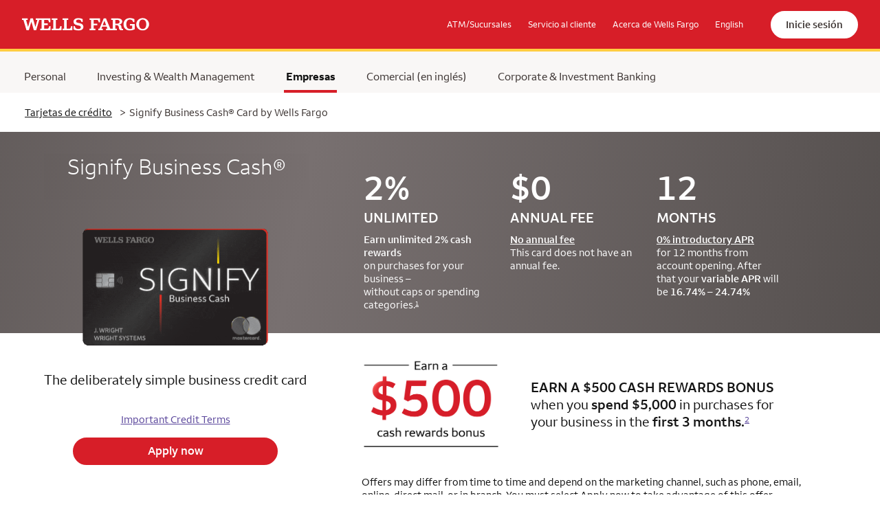

--- FILE ---
content_type: text/html; charset=utf-8
request_url: https://creditcards.wellsfargo.com/es/business-credit-cards/signify-business-cash-credit-card/?FPID=7086BAI6000000&product_code=BD&subproduct_code=BCMC&cx_nm=CXNAME_CSMPD_BS&sub_channel=WEB&vendor_code=WF
body_size: 17050
content:
<!DOCTYPE html>
<html lang="es">
<head>
    
        <script nonce="9tvChRaIpCBXoW0O7XJDjw==" src="https://cdn.cookielaw.org/scripttemplates/otSDKStub.js" data-document-language="true" type="text/javascript" charset="UTF-8" data-domain-script="ec31ce42-18f4-4288-9419-e97e758f2d39"></script>
        <script nonce="9tvChRaIpCBXoW0O7XJDjw==" type="text/javascript">
            function OptanonWrapper() { }
        </script>
        <script src="https://assets.adobedtm.com/d3b94cb0ef22/7750b8500d40/launch-88a784016a7c.min.js" async></script>
    
    <meta http-equiv="Content-Type" content="text/html; charset=utf-8" />
<meta name="description" content="The Signify Business Cash Card by Wells Fargo is a business credit card that earns unlimited 2% cash rewards on qualified purchases." />
<meta http-equiv="X-UA-Compatible" content="IE=edge" />
<meta name="viewport" content="width=device-width, initial-scale=1" />
<title>Our Best Cash Rewards Business Credit Card | Signify Business Cash</title>
<link rel="canonical" href="https://creditcards.wellsfargo.com/business-credit-cards/signify-business-cash-credit-card/" />
<link rel="alternate" hreflang="en-US" href="https://creditcards.wellsfargo.com/business-credit-cards/signify-business-cash-credit-card/" />
<link rel="alternate" hreflang="es-US" href="https://creditcards.wellsfargo.com/es/business-credit-cards/signify-business-cash-credit-card/" />
<link rel="alternate" hreflang="x-default" href="https://creditcards.wellsfargo.com/business-credit-cards/signify-business-cash-credit-card/" />
<meta name="robots" content="noindex" />

								<meta name="twitter:card" content="summary_large_image" />
								<meta name="twitter:site" content="@WellsFargo" />	
								

								<meta property="og:title" content="Unlimited 2% cash rewards on business expenses" />
								<meta property="og:description" content="The Signify Business Cash Card by Wells Fargo is our best cash back business credit card. Apply online." />
								<meta property="og:url" content="https://creditcards.wellsfargo.com/business-credit-cards/signify-business-cash-credit-card/" />
								<meta property="og:image" content="https://creditcards.wellsfargo.com/W-Card-MarketPlace/v1-20-26/images/Products/SignifyBusiness/signify_social_banner_1220x627_spanish.jpg" />
								<meta property="og:image:alt" content="Apply for the Wells Fargo Signify Business Cash card." />				                                       
								<meta property="og:type" content="website" />
								<meta property="og:site_name" content="wellsfargo.com" />
								

    
        <link rel="shortcut icon" type="image/x-icon" href="https://www04.wellsfargomedia.com/favicon.ico" />
    
    <link rel="stylesheet" href="/W-Card-MarketPlace/v1-20-26/css/vendor/bootstrap-5.3.0.min.css" />
    <link rel="stylesheet" href="/W-Card-MarketPlace/v1-20-26/css/vendor/slick-combined.css" />
    
        <style nonce="9tvChRaIpCBXoW0O7XJDjw==" id="onetrust-style"></style>
    
    
    <link rel="stylesheet" href="/W-Card-MarketPlace/v1-20-26/css/jquery-ui.slider.min.css" />
    <link rel="stylesheet" href="/W-Card-MarketPlace/v1-20-26/css/styles.min.css" />


    
                   <script id="gtmDataLayer" type="application/json">
                    {
                        "app_id": "CG_CSM",
                        "canonical_page_url": "",
                        "creative_id": "",
                        "cx_nm": "CXNAME_CSMPD_BS",
                        "environment": "Prod",
                        "FPID": "7086BAI6000000",
                        "intr_pg_nm": "",
                        "lang_pref": "EN",
                        "linkloc": "",
                        "lp_cx_nm": "",
                        "OfferID": "",
                        "OfferType": "TK1",
                        "page_id": "BCC_BD_BCMC_page_CSM_SignifyBusinessCash_es",
                        "page_type": "BROWSER",
                        "placement_id": "",
                        "product_code": "BD",
                        "search_term": "",
                        "SlotID": [ "" ],
                        "subproduct_code": "BCMC",
                        "sub_channel": "WEB",
                        "vendor_code": "WF",
                        "event_type": "Load",
                        "DMPID": "",
                        "refdmn": "",
                        "ramp_gacid" : "",
                        "app_source": ["", "WELLS_FARGO_COM" ]
                    }
                  </script>
                

    
        <script id="gtmTracking" type="application/json">
        {
            "pageVariation" : "",
            "botNamePattern" : "bot|bytespider|ecoresearchcrawler|meta-externalagent|montastic-monitor|myeducationalcrawler|yisouspider",
            "botFeatureToggle" : "true",
            "inScopeUrls": "/travel-credit-cards,/rewards-credit-cards,/business-credit-cards,/0-percent-intro-apr-credit-cards,/attune-credit-card,/autograph-journey-visa-credit-card,/autograph-visa-credit-card,/balance-transfer-credit-cards,/business-credit-cards/signify-business-cash-credit-card,/cash-back-credit-cards,/no-annual-fee-credit-cards /reflect-visa-credit-card,/wells-fargo-autograph-visa-credit-cards",
            "outScopeUrls": "/bilt-rewards-credit-card,/one-key-credit-card,/one-key-plus-credit-card,/choice-hotel-privileges-mastercard,/choice-hotels-privileges-select-mastercard,/es/,/es/travel-credit-cards,/es/rewards-credit-cards,/es/business-credit-cards,/es/0-percent-intro-apr-credit-cards,/es/attune-credit-card,/es/autograph-journey-visa-credit-card,/es/autograph-visa-credit-card,/es/balance-transfer-credit-cards,/es/business-credit-cards/signify-business-cash-credit-card,/es/cash-back-credit-cards,/es/no-annual-fee-credit-cards,/es/reflect-visa-credit-card,/es/wells-fargo-autograph-visa-credit-cards,/es/active-cash-credit-card",
            "inScopeSubChannels": "WEB,SEO,REF,SOC",
            "outScopeSubChannels": "AFF,APP,ATM,BRH,DIR,DIS,EML,MCR,SEM,SEM,WIB",
            "sessionTimeoutMinutes": "30",
            "maxSessionAgeHours": "28.8"                    
         }
        </script>
        <script id="gtmDataLayerPageInfo" type="application/json">
        {
        "lang" : "es"
        }
        </script>
        <script id="google-tag-manager" nonce="9tvChRaIpCBXoW0O7XJDjw==" src="/W-Card-MarketPlace/v1-20-26/js/gtm.min.js"></script>
        <script nonce="9tvChRaIpCBXoW0O7XJDjw==" src="/W-Card-MarketPlace/v1-20-26/js/clarity.min.js"></script>
    
    
</head>
<body data-card-type="signifybusiness" data-language="es" data-page-type="Business">
    
        <!-- Google Tag Manager (noscript) -->
        <noscript>
            <iframe src="https://www.googletagmanager.com/ns.html?id=GTM-MZRFK6K" height="0" width="0" class="d-none invisible"></iframe>
        </noscript>
        <!-- End Google Tag Manager (noscript) -->
    

    <div id="jsEnabled" class="invisible">
        <header class="banner">
	<nav id="header-menu" class="navbar navbar-dark navbar-expand-md bg-red" aria-label="header menu">
		<div id="skiptocontent">
			<a href="#main-content" role="link" class="skip-to-main-content" tabindex="0">Skip to Main Content</a>
		</div>
		<a href="https://www.wellsfargo.com/es/" data-tracking='global_header_home' class='navbar-brand' target='_self' data-type='External' role='link' aria-label='Página principal de Wells Fargo. Se abre en la misma ventana.' data-name='BrandLink'><img src="/W-Card-MarketPlace/v1-20-26/images/wf-logo-white.svg" alt="Página principal de Wells Fargo"  data-name='BrandImage'/></a>

		<div class="d-flex justify-content-end align-items-center flex-fill w-100">
				<div class="navbar-collapse collapse" id="Navbar">
					<ul class="navbar-nav ms-auto align-items-center">
							<li class="nav-item d-none d-md-block"><a href="https://www.wellsfargo.com/locator/" data-tracking='global_header_atmslocations' class='nav-link' target='_self' role='link' aria-label='ATM/Sucursales. Se abre en la misma ventana.' data-name='ATMLocations'>ATM/Sucursales</a></li>
							<li class="nav-item d-none d-md-block"><a href="https://www.wellsfargo.com/es/help/" data-tracking='global_header_help' class='nav-link' target='_self' role='link' aria-label='Servicio al cliente. Se abre en la misma ventana.' data-name='Help'>Servicio al cliente</a></li>
							<li class="nav-item d-none d-md-block"><a href="https://www.wellsfargo.com/es/about/" data-tracking='global_header_aboutus' class='nav-link' target='_self' role='link' aria-label='Acerca de Wells Fargo. Se abre en la misma ventana.' data-name='About'>Acerca de Wells Fargo</a></li>
							<li class="nav-item d-none d-md-block"><a href="/business-credit-cards/signify-business-cash-credit-card/?FPID=7086BAI6000000&product_code=BD&subproduct_code=BCMC&cx_nm=CXNAME_CSMPD_BS&sub_channel=WEB&vendor_code=WF" data-tracking='global_header_english' class='nav-link' lang='en' target='_self' aria-label='English. Opens in the same window.' data-name='LanguageToggle' page='signifybusiness'>English</a></li>
					</ul>
				</div>
				<div class="ms-16"><a href="https://connect.secure.wellsfargo.com/auth/login/present?origin=cob&langPref=SPN" data-tracking='global_header_signon' class='nav-link sign-on' target='_self' role='link' aria-label='Sign On. Se abre en la misma ventana.' data-name='SignOn'> Inicie sesión</a></div>
				<button id="popup-menu-button" class="navbar-toggler collapsed" type="button" data-bs-toggle="collapse" data-bs-target="#popup-menu-inner" aria-haspopup="true" aria-controls="popup-menu" aria-expanded="false" aria-label="open navigation menu">
					<span class="bar"></span>
					<span class="bar"></span>
					<span class="bar"></span>
				</button>
		</div>

	</nav>
</header>
        <nav id="popup-menu" class="menu d-block d-md-none" aria-label="popup menu">
    <div class="menu-mask d-md-none"></div>
    <div id="popup-menu-inner" class="menu-inner d-md-none collapse">
        <ul class="nav flex-column">
            <li id="personalMMenu" class="nav-item bold">
                <a href="https://www.wellsfargo.com/es/" data-tracking='global_mobilehamburger_personal' target='_self' role='link' aria-label='Personal seleccionado. Se abre en la misma ventana.' data-name='PersonalLinkHamburger' class='nav-link'>Personal</a>
            </li>
            <li class="nav-item bold"><a href="https://www.wellsfargo.com/investing-wealth/" data-tracking='global_mobilehamburger_investingwealthmanagement' target='_self' lang='en' role='link' aria-label='Investing & Wealth Management. Opens in the same window.' data-name='InvestingLinkHamburger' class='nav-link'>Investing & Wealth Management</a></li>
            <li class="nav-item bold"><a href="https://www.wellsfargo.com/es/biz/" data-tracking='global_mobilehamburger_smallbusiness' target='_self' role='link' aria-label='Empresas. Se abre en la misma ventana.' data-name='SmallBusinessLinkHamburger' class='nav-link'>Empresas</a></li>
            <li class="nav-item bold"><a href="https://www.wellsfargo.com/com/" data-tracking='global_mobilehamburger_commercial' target='_self' role='link' aria-label='Comercial (en inglés). Se abre en la misma ventana.' data-name='CommercialLinkHamburger' class='nav-link'>Comercial (en inglés)</a></li>
            <li class="nav-item bold"><a href="https://www.wellsfargo.com/es/cib/" data-tracking='global_mobilehamburger_corporateinvestmentbanking' target='_self' lang='en' role='link' aria-label='Corporate and Investment Banking. Opens in the same window.' data-name='CorporateLinkHamburger' class='nav-link'>Corporate &amp; Investment Banking</a></li>
            <li class="nav-item secondary"><a href="https://www.wellsfargo.com/locator/" data-tracking='global_mobilehamburger_atmslocations' class='nav-link' target='_self' role='link' aria-label='ATM/Sucursales. Se abre en la misma ventana.' data-name='ATMLocationsHamburger'>ATM/Sucursales</a></li>
            <li class="nav-item secondary"><a href="https://www.wellsfargo.com/help/" data-tracking='global_mobilehamburger_customerservice' class='nav-link' target='_self' role='link' aria-label='Servicio al cliente. Se abre en la misma ventana.' data-name='CustomerServiceHamburger'>Servicio al cliente</a></li>
            <li class="nav-item secondary"><a href="https://www.wellsfargo.com/es/about/" data-tracking='global_mobilehamburger_aboutus' class='nav-link' target='_self' role='link' aria-label='Acerca de Wells Fargo. Se abre en la misma ventana.' data-name='AboutHamburger'>Acerca de Wells Fargo</a></li>
            <li class="nav-item languageToggle secondary pb-5"><a href="/business-credit-cards/signify-business-cash-credit-card/?FPID=7086BAI6000000&product_code=BD&subproduct_code=BCMC&cx_nm=CXNAME_CSMPD_BS&sub_channel=WEB&vendor_code=WF" data-tracking='global_mobilehamburger_english' class='nav-link' lang='en' target='_self' aria-label='English. Opens in the same window.' data-name='LanguageToggleHamburger' page='signifybusiness'>English</a></li>
        </ul>
    </div>
</nav>
        


<nav id="main-menu" class="main-menu d-none d-md-block" aria-label="main menu">
	<div class="container-fluid container-fluid-padding d-flex align-items-center">
		<div class="row">
			<div class="col">
				<ul class="nav pt-2">
					<li class="nav-item "><a href="https://www.wellsfargo.com/es/" data-tracking='global_header_personal' target='_self' lang='en' role='link' aria-label='Personal seleccionado. Se abre en la misma ventana.' data-name='PersonalLink' class='nav-link px-1'>Personal</a></li>
					<li class="nav-item"><a href="https://www.wellsfargo.com/investing-wealth/" data-tracking='global_header_investingwealthmanagement' target='_self' lang='en' role='link' aria-label='Investing & Wealth Management. Opens in the same window.' data-name='InvestingLink' class='nav-link px-1'>Investing & Wealth Management</a></li>
					<li class="nav-item active"><a href="https://www.wellsfargo.com/es/biz/" data-tracking='global_header_smallbusiness' target='_self' role='link' aria-label='Empresas. Se abre en la misma ventana.' data-name='SmallBusinessLink' class='nav-link px-1'>Empresas</a></li>
					<li class="nav-item"><a href="https://www.wellsfargo.com/com/" data-tracking='global_header_commercial' target='_self' role='link' aria-label='Comercial (en inglés). Se abre en la misma ventana.' data-name='CommercialLink' class='nav-link px-1'>Comercial (en inglés)</a></li>
					<li class="nav-item"><a href="https://www.wellsfargo.com/cib/" data-tracking='global_header_corporateinvestmentbanking' target='_self' lang='en' role='link' aria-label='Corporate and Investment Banking. Opens in the same window.' data-name='CorporateLink' class='nav-link px-1'>Corporate &amp; Investment Banking</a></li>
				</ul>
			</div>
		</div>
	</div>
</nav>
<nav class="breadcrumb-nav d-none d-md-block" aria-label="breadcrumb">
	<div class="container-fluid container-fluid-padding d-flex align-items-center">
		<div class="row">
			<div class="col">
				<ol class="breadcrumb d-none d-md-flex">
					<li class="breadcrumb-item"><a href="/es/?linkloc=fn&sub_channel=WEB&vendor_code=WF" data-tracking='body_top_breadcrumb_creditcards' target='_self' aria-label='Tarjetas de crédito. Se abre en la misma ventana.' data-name='CreditCardsLink'>Tarjetas de crédito</a></li>
					<li class="breadcrumb-item active" aria-current="page"><span class="d-inline-block me-2 fw-normal" aria-hidden="true">></span>Signify Business Cash&reg; Card by Wells Fargo</li>
				</ol>
			</div>
		</div>
	</div>
</nav>


<main role="main" class="main" id="main-content" >
    <div id="desktopTest" class="d-none d-md-block"></div>

    <div class="sb-shiny">
        <span id="OverviewOffset"></span>
<section class="jumbotron jumbotron-fluid py-0">
	<div class="container-fluid container-fluid-padding d-flex flex-column">

		<div class="row btm bg-ln-grey d-none d-md-block">
			<div class="col">
				<div class="container-fluid">

                    <div class="row p-0">
                        <div class="col-auto p-0 d-none d-md-block card-name">
                            <h1>Signify Business Cash&reg;</h1>
                        </div>
                        <div class="col d-flex flex-row justify-content-between text-center text-md-start">
                            <div class="container-fluid pt-16 pb-32">
                                <div class="row">
                                    <div class="col-md-4 col-12 mb-md-auto mb-5 overflow-auto">
                                        
                                <p class="h2 pb-3"><span class="lrg">2%</span><br />UNLIMITED</h2>
                                <p>
                                    <strong>Earn unlimited 2% cash rewards</strong><br />
                                    on purchases for your business &ndash;<br class="d-none d-md-inline" />without caps or spending categories.<a data-tracking="hero_carouselfn_s3_2pctcashrewards_bcmc" href="javascript:void(0);" data-fn="#fn1" data-target="fn1" class="fn-ref" data-ref-name="BCD27_BCMC" data-ref-update-date="10/21/2025" data-ref-version="V5" aria-label="Same page link to Footnote 1."><sup>1</sup></a>
                                </p>								
						
                                    </div>
                                    <div class="col-md-4 col-12 mb-md-auto mb-5 overflow-auto">
                                        
                                <p class="h2 pb-3"><span class="lrg">$0</span><br />ANNUAL FEE</h2>
                                <p>
                                    <strong><a href="https://www.wellsfargo.com/biz/business-credit/credit-cards/signify-business-cash-credit-card-terms-conditions?FPID=7086BAI6000000&product_code=BD&subproduct_code=BCMC&cx_nm=CXNAME_CSMPD_BS&sub_channel=WEB&vendor_code=WF" target='_blank' class='feeratesterms annualfee js-refdmn text-nowrap' data-tracking='body_zeroannualfee_bcmc' tabindex='0' aria-label='No annual fee. Wells Fargo Signify Business Cash (Registered) card full terms and conditions. Opens in a new window.' data-name='NoAnnualFee'>No annual fee</a></strong><br />
                                    This card does not have an annual fee.
                                </p>								
						
                                    </div>
                                    <div class="col-md-4 col-12 mb-md-auto mb-0">
                                        
                                <p class="h2 pb-3"><span class="lrg">12</span><br />MONTHS</h2>
                                <p>
                                    <strong><a href="https://www.wellsfargo.com/biz/business-credit/credit-cards/signify-business-cash-credit-card-terms-conditions?FPID=7086BAI6000000&product_code=BD&subproduct_code=BCMC&cx_nm=CXNAME_CSMPD_BS&sub_channel=WEB&vendor_code=WF" target='_blank' class='feeratesterms annualfee js-refdmn text-nowrap' data-tracking='body_zerointroapr_bcmc' tabindex='0' aria-label='0% introductory APR. Wells Fargo Signify Business Cash (Registered) card full terms and conditions. Opens in a new window.' data-name='ZeroIntroAPR'>0% introductory APR</a></strong><br />
                                    for 12 months from account opening. After that your <strong>variable APR</strong> will be <strong>16.74% – 24.74%</strong>
                                </p>								
						
                                    </div>
                                </div>
                            </div>
                        </div>
                    </div>
				</div>
			</div>
		</div>

        <div class="row order-md-1 top">
            <div class="col">
                <div class="container-fluid">
                    <div class="row flex-column flex-lg-row p-0">
                        <div class="col-auto text-center p-0">
                            <div class="card-cta"> 
                                <div class="d-md-none">
                                    <h2>Signify Business Cash&reg;</h2>
                                </div>                                
                                <img src="/W-Card-MarketPlace/v1-20-26/images/Products/SignifyBusiness/SBC_Card_Art_Glint_Optimized_021125.gif" alt="Wells Fargo Signify Business Cash (registered) Card with chip and contactless tap to pay technology."  data-name='Art' class='card-art'/>
                                <p>The deliberately simple business credit card</p>
                                <div class="pt mb-4">
                                    <a href="https://www.wellsfargo.com/biz/business-credit/credit-cards/signify-business-cash-credit-card-terms-conditions?FPID=7086BAI6000000&product_code=BD&subproduct_code=BCMC&cx_nm=CXNAME_CSMPD_BS&sub_channel=WEB&vendor_code=WF" target='_blank' class='feeratesterms js-refdmn text-underline' data-tracking='body_importantterms_bcmc' aria-label='Important Credit Terms Wells Fargo Signify Business Cash (Registered) full terms and conditions. Opens in a new window.' data-name='TermsAndConditions'>Important Credit Terms</a>
                                </div>
                                <a href="https://apply.wellsfargo.com/getting_started?FPID=7086BAI6000000&applicationtype=businesscreditcard&product_code=BD&subproduct_code=BCMC&cx_nm=CXNAME_CSMPD_BS&sub_channel=WEB&vendor_code=WF" class='bttn bttn-primary learn-more apply-now-link js-refdmn js-rokt-trigger' data-tracking='body_cta_applynow_bcmc' target='_self' tabindex='0' aria-label='Apply now for Wells Fargo Signify Business Cash (Registered) card. Opens in the same window.' data-name='ApplyNowProduct'>Apply now</a>
                            </div>
                        </div>

                        <div class="cash-bonus col">
                            <div class="container-fluid d-flex flex-column justify-content-between align-items-start h-100 text-md-start text-center">
                                <div class="row align-items-center top-sub justify-content-center justify-content-md-start">
                                    <div class="col-auto">
                                        <img src="/W-Card-MarketPlace/v1-20-26/images/Products/SignifyBusiness/500-animation.gif" alt="Earn a $500 cash rewards bonus"  data-name='CashBonus'/>
                                    </div>
                                    <div class="col-auto text-md-start text-center">
                                        <p class="fadeInRight"><strong>EARN A $500<br class="d-md-none" /> CASH REWARDS BONUS</strong><br />when you <strong>spend $5,000</strong> in purchases for<br class="d-none d-md-inline" /> your business in the <strong>first 3 months.</strong><a data-tracking="hero_carouselfn_s4_500rewardsbonuson5000spend_bcmc" href="javascript:void(0);" data-fn="#fn2" data-target="fn2" class="fn-ref" data-ref-name="BCD30_BCMC" data-ref-update-date="6/3/2025" data-ref-version="V6" aria-label="Same page link to Footnote 2."><sup>2</sup></a></p>
                                    </div>
                                </div>
                                <div class="row btm p-0">
                                    <p class="mb-0">Offers may differ from time to time and depend on the marketing channel, such as phone, email, online, direct mail, or in branch. You must select Apply now to take advantage of this offer.</p>                                    
                                </div>
                            </div>
                        </div>

					</div>
				</div>
			</div>
		</div>

		<div class="row btm bg-ln-grey py-32 d-md-none">
			<div class="col">
				<div class="container-fluid">

					<div class="row">
						<div class="col-3 d-none d-md-block"></div>
						<div class="col-md-9 d-flex flex-row justify-content-between text-center text-md-start">
							<div class="container-fluid ps-md-5 p-0">
								<div class="row">
									<div class="col-md-4 col-12 mb-md-auto mb-5">
										
                                <p class="h2 pb-3"><span class="lrg">2%</span><br />UNLIMITED</h2>
                                <p>
                                    <strong>Earn unlimited 2% cash rewards</strong><br />
                                    on purchases for your business &ndash;<br class="d-none d-md-inline" />without caps or spending categories.<a data-tracking="hero_carouselfn_s3_2pctcashrewards_bcmc" href="javascript:void(0);" data-fn="#fn1" data-target="fn1" class="fn-ref" data-ref-name="BCD27_BCMC" data-ref-update-date="10/21/2025" data-ref-version="V5" aria-label="Same page link to Footnote 1."><sup>1</sup></a>
                                </p>								
						
									</div>
									<div class="col-md-4 col-12 mb-md-auto mb-5">
										
                                <p class="h2 pb-3"><span class="lrg">$0</span><br />ANNUAL FEE</h2>
                                <p>
                                    <strong><a href="https://www.wellsfargo.com/biz/business-credit/credit-cards/signify-business-cash-credit-card-terms-conditions?FPID=7086BAI6000000&product_code=BD&subproduct_code=BCMC&cx_nm=CXNAME_CSMPD_BS&sub_channel=WEB&vendor_code=WF" target='_blank' class='feeratesterms annualfee js-refdmn text-nowrap' data-tracking='body_zeroannualfee_bcmc' tabindex='0' aria-label='No annual fee. Wells Fargo Signify Business Cash (Registered) card full terms and conditions. Opens in a new window.' data-name='NoAnnualFee'>No annual fee</a></strong><br />
                                    This card does not have an annual fee.
                                </p>								
						
									</div>
									<div class="col-md-4 col-12 mb-md-auto mb-0">
										
                                <p class="h2 pb-3"><span class="lrg">12</span><br />MONTHS</h2>
                                <p>
                                    <strong><a href="https://www.wellsfargo.com/biz/business-credit/credit-cards/signify-business-cash-credit-card-terms-conditions?FPID=7086BAI6000000&product_code=BD&subproduct_code=BCMC&cx_nm=CXNAME_CSMPD_BS&sub_channel=WEB&vendor_code=WF" target='_blank' class='feeratesterms annualfee js-refdmn text-nowrap' data-tracking='body_zerointroapr_bcmc' tabindex='0' aria-label='0% introductory APR. Wells Fargo Signify Business Cash (Registered) card full terms and conditions. Opens in a new window.' data-name='ZeroIntroAPR'>0% introductory APR</a></strong><br />
                                    for 12 months from account opening. After that your <strong>variable APR</strong> will be <strong>16.74% – 24.74%</strong>
                                </p>								
						
									</div>
								</div>
							</div>
						</div>
					</div>

				</div>
			</div>
		</div>

	</div>
</section>
        <span id="TabNavOffset"></span>
<div class="sticky-tab text-md-center text-start" id="TabNav">
    <a id="TabDropDown" href="javascript:void(0);" class="d-md-none w-100 d-flex flex-row justify-content-between" data-bs-toggle="collapse" data-bs-target="#Tabs" aria-expanded="false" aria-controls="Tabs"><span class="tab-name">Overview</span><span class="drop-arrow"><img src="/W-Card-MarketPlace/v1-20-26/images/Products/SignifyBusiness/chevron-white.svg" alt="arrow"  data-name='DropDownArrow'/></span></a>
    <div id="Tabs" class="list-unstyled collapse m-0" role="tablist">
        <div class="nav-item active"><a href="javascript:void(0)" data-target="#OverviewOffset" role="tab" aria-selected="true" data-tracking="body_pageanchor_overview_bcmc">Overview</a></div>
        <div class="nav-item"><a href="javascript:void(0)" data-target="#CalcOffset" role="tab" aria-selected="false" data-tracking="body_pageanchor_calculator_bcmc">Calculator</a></div>
        <div class="nav-item"><a href="javascript:void(0)" data-target="#FeaturesBenefitsOffset" role="tab" aria-selected="false" data-tracking="body_pageanchor_featureandbenefits_bcmc">Features & Benefits</a></div>
        <div class="nav-item"><a href="javascript:void(0)" data-target="#FAQsOffset" role="tab" aria-selected="false" data-tracking="body_pageanchor_faq_bcmc">FAQs</a></div>
    </div>
</div>
<div class="sticky-gap"></div>
        <span id="CalcOffset"></span>
<section id="calculator" class="calc">
    <div class="container-fluid container-fluid-padding">

        <div class="row top">
            <div class="col">
                <h2 class="pb-16">Calculate your<br class="d-md-none"/> earning potential</h2>
                <p class="mb-0">Simply enter your monthly business credit card purchases to see how much cash rewards you could earn in a year.</p>
            </div>
        </div>

        <div class="row mid">
            <div class="col-12">
                <label class="mb-3" for="InputAmount">Enter your estimated monthly business purchases</label>
            </div>
            <div class="col-12 d-flex flex-md-row flex-column align-items-md-center align-items-start">
                <div class="d-flex flex-row align-items-center mb-md-0 mb-4">
                    <span class="dollar-text">$</span><input id="InputAmount" name="calculator-amount" value="5,000" min="0" max="50000" pattern="[,\d]*"/>
                    <span class="step-buttons d-flex flex-row align-items-center">
                        <button data-tracking="body_calculator_slider_decreasebutton_bcmc" type="button" class="calculator-decrease" data-amount="1000" aria-label="decrease amount by 1,000">
                            <img src="/W-Card-MarketPlace/v1-20-26/images/Products/SignifyBusiness/calc_minus.svg" alt="minus"  data-name='Minus' class='card-art'/>
                        </button>
                        <button data-tracking="body_calculator_slider_plusbutton_bcmc" type="button" class="calculator-increase" data-amount="1000" aria-label="increase amount by 1,000">
                            <img src="/W-Card-MarketPlace/v1-20-26/images/Products/SignifyBusiness/calc_plus.svg" alt="plus"  data-name='Plus' class='card-art'/>
                        </button>
                    </span>
                </div>
                <div class="d-flex flex-row align-items-center mb-md-0 mb-4 cash-reward-col">
                    <span class="mltply">×</span><span>unlimited 2% cash rewards<a data-tracking="body_calculatorfn_01_bcmc" href="javascript:void(0);" data-fn="#fn1" data-target="fn1" class="fn-ref" data-ref-name="BCD27_BCMC" data-ref-update-date="10/21/2025" data-ref-version="V5" aria-label="Same page link to Footnote 1."><sup>1</sup></a></span>
                </div>
                <div class="d-flex flex-row align-items-center">
                    <span class="mltply">×</span><span>12 months</span>
                </div>
            </div>
        </div>

        <div class="row btm">
            <div class="col-12">
                <p>Yearly cash rewards earning potential</p>
                <div class="d-flex flex-row align-items-center py-3">
                    
								<span class="claculator-equal">=</span>
								<span><span class="calculator-result-yearly-rewards"></span></span>								
								<span aria-live="assertive" aria-atomic="true" class="visually-hidden">
									<span> Monthly Spending </span>
									<span class="calculator-result-monthly-purchases"></span>
									<span> Yearly Cash Rewards </span>
									<span class="calculator-result-yearly-rewards"></span>		
								</span>
								
                </div>
                <p class="sml"><em>This tool is for illustration and educational purposes only.</em></p>
            </div>
        </div>

    </div>
</section>
        <span id="FeaturesBenefitsOffset"></span>
<section class="rewards-redemption bg-dark-grey5 text-white">
	<div class="container-fluid container-fluid-padding">
		<div class="row pb-3 d-md-none">
			<div class="col">
				<img src="/W-Card-MarketPlace/v1-20-26/images/Products/SignifyBusiness/cash_flow_icon-white.svg" alt="cash flow icon"  data-name='RedeemAcctIcon'/>
			</div>
		</div>
		<div class="row">
			<div class="col">
				<h2 class="pb-4">Redeeming rewards is simple</h2>
			</div>
		</div>
		<div class="row align-items-md-center">
			<div class="col-md-1 d-none d-md-block">
				<img src="/W-Card-MarketPlace/v1-20-26/images/Products/SignifyBusiness/cash_flow_icon-white.svg" alt="cash flow icon"  data-name='RedeemAcctIcon'/>
			</div>
			<div class="col-12 col-md-11 ps-md-0">
				<p>You can easily apply the cash rewards you’ve earned as a statement credit to an eligible account.<a data-tracking="body_features_redeemrewardsfn_03_redeemtoaccount_bcmc" href="javascript:void(0);" data-fn="#fn3" data-target="fn3" class="fn-ref" data-ref-name="SBG02_BCMC" data-ref-update-date="N/A" data-ref-version="N/A" aria-label="Same page link to Footnote 3."><sup>3</sup></a> <br />Your rewards don’t expire as long as your account remains open.</p>
			</div>
		</div>
	</div>
</section>
<section class="features-benefits">
	<div class="container-fluid container-fluid-padding">
		<div class="container-fluid">
			<div class="row p-0">
				<div class="col p-0">
					<h2>Features and benefits designed for the way you do business</h2>
				</div>
			</div>
			<div class="row p-0">
				<div class="col p-0">
					<div class="accordion" id="FeaturesBenefitsAccordion">

						<div class="row-item mb-5">

							<h3 id="header_1">
								<button class="d-flex flex-row align-items-center w-100 justify-content-between" data-bs-toggle="collapse" data-bs-target="#panel_1" aria-expanded="true" aria-controls="panel_1" data-tracking="body_features_employeecards_expandcollapse_bcmc">
									Employee cards<span class="drop-arrow" aria-hidden="true"><img src="/W-Card-MarketPlace/v1-20-26/images/Products/SignifyBusiness/chevron.svg" alt="arrow"  data-name='DropDownArrow'/></span>
								</button>
							</h3>

							<div id="panel_1" class="panel-container collapse show" data-parent="FeaturesBenefitsAccordion" role="region" aria-labelledby="header_1">
								<div class="d-flex flex-md-row flex-column">
									<div class="col-md-4 col-12 mb-md-0 mb-5 panel-col">
										<div class="rw-icon">
											<img src="/W-Card-MarketPlace/v1-20-26/images/Products/SignifyBusiness/star_icon.svg" alt="star icon"  data-name='EmployeeRewardsIcon'/>
										</div>
										<h4>Earn more rewards</h4>
										<p>Give your employees the power to make purchases for your business and earn more rewards.<a data-tracking="body_features_employeecardsfn_04_earnmorerewards_bcmc" href="javascript:void(0);" data-fn="#fn4" data-target="fn4" class="fn-ref" data-ref-name="BCD40_BCMC" data-ref-update-date="11/22/2024" data-ref-version="V3" aria-label="Same page link to Footnote 4."><sup>4</sup></a></p>
									</div>
									<div class="col-md-4 col-12 mb-md-0 mb-5 px-md-3 panel-col">
										<div class="rw-icon">
											<img src="/W-Card-MarketPlace/v1-20-26/images/Products/SignifyBusiness/dashboard_icon.svg" alt="dashboard icon"  data-name='EmployeeControlIcon'/>
										</div>
										<h4>Take control</h4>
										<p>Set employee spending limits, monitor cards, and more — online or in the mobile app.<a data-tracking="body_features_employeecardsfn_05_employeespendlimit_bcmc" href="javascript:void(0);" data-fn="#fn5" data-target="fn5" class="fn-ref" data-ref-name="DIG10_BCMC" data-ref-update-date="1/4/2024" data-ref-version="V26" aria-label="Same page link to Footnote 5."><sup>5</sup></a></p>
									</div>
									<div class="col-md-4 col-12 panel-col">
										<div class="rw-icon">
											<img src="/W-Card-MarketPlace/v1-20-26/images/Products/SignifyBusiness/notification_icon.svg" alt="notification icon"  data-name='EmployeeInformedIcon'/>
										</div>
										<h4>Stay informed</h4>
										<p>Track expenses and employee card purchases with customizable, instant alerts.<a data-tracking="body_features_employeecardsfn_06_trackexpenses_bcmc" href="javascript:void(0);" data-fn="#fn6" data-target="fn6" class="fn-ref" data-ref-name="DIG02_BCMC" data-ref-update-date="1/31/2025" data-ref-version="V23" aria-label="Same page link to Footnote 6."><sup>6</sup></a></p>
									</div>
								</div>
							</div>
						</div>


						<div class="row-item mb-5">

							<h3 id="header_2">
								<button class="d-flex flex-row align-items-center w-100 justify-content-between collapsed" data-bs-toggle="collapse" data-bs-target="#panel_2" aria-expanded="false" aria-controls="panel_2" data-tracking="body_features_accountmanagement_expandcollapse_bcmc">
									Account management<span class="drop-arrow" aria-hidden="true"><img src="/W-Card-MarketPlace/v1-20-26/images/Products/SignifyBusiness/chevron.svg" alt="arrow"  data-name='DropDownArrow'/></span>
								</button>
							</h3>

							<div id="panel_2" class="panel-container collapse" data-parent="FeaturesBenefitsAccordion" role="region" aria-labelledby="header_2">
								<div class="d-flex flex-md-row flex-column">
									<div class="col-md-4 col-12 mb-md-0 mb-5 panel-col">
										<div class="rw-icon">
											<img src="/W-Card-MarketPlace/v1-20-26/images/Products/SignifyBusiness/mobile_phone_icon.svg" alt="mobile phone icon"  data-name='AccountAppIcon'/>
										</div>
										<h4>Wells Fargo Mobile&reg; app</h4>
										<p>Enjoy the freedom and convenience of secure account access — virtually wherever business takes you.<a data-tracking="body_features_accountmanagementfn_05_mobileapp_bcmc" href="javascript:void(0);" data-fn="#fn5" data-target="fn5" class="fn-ref" data-ref-name="DIG10_BCMC" data-ref-update-date="1/4/2024" data-ref-version="V26" aria-label="Same page link to Footnote 5."><sup>5</sup></a></p>
									</div>
									<div class="col-md-4 col-12 mb-md-0 mb-5 px-md-3 panel-col">
										<div class="rw-icon">
											<img src="/W-Card-MarketPlace/v1-20-26/images/Products/SignifyBusiness/digital_wallet_icon.svg" alt="digital wallet icon"  data-name='AccountDigitalIcon'/>
										</div>
										<h4>Digital wallets</h4>
										<p>Add your Signify Business Cash® Card to your device’s digital wallet for quick, secure payments.<a data-tracking="body_features_accountmanagementfn_07_digitalwallets_bcmc" href="javascript:void(0);" data-fn="#fn7" data-target="fn7" class="fn-ref" data-ref-name="DIG12_BCMC" data-ref-update-date="3/3/2025" data-ref-version="V43" aria-label="Same page link to Footnote 7."><sup>7</sup></a></p>
									</div>
									<div class="col-md-4 col-12 panel-col">
										<div class="rw-icon">
											<img src="/W-Card-MarketPlace/v1-20-26/images/Products/SignifyBusiness/recurring_icon.svg" alt="recurring icon"  data-name='AccountPayIcon'/>
										</div>
										<h4>Recurring bill payments</h4>
										<p>Save time and make recurring payments with merchants that you pay regularly while turning your business expenses into rewards.</p>
									</div>

								</div>
							</div>
						</div>


						<div class="row-item mb-5">

							<h3 id="header_3">
								<button class="d-flex flex-row align-items-center w-100 justify-content-between collapsed" data-bs-toggle="collapse" data-bs-target="#panel_3" aria-expanded="false" aria-controls="panel_3" data-tracking="body_features_controlandsecurity_expandcollapse_bcmc">
									Control and security<span class="drop-arrow" aria-hidden="true"><img src="/W-Card-MarketPlace/v1-20-26/images/Products/SignifyBusiness/chevron.svg" alt="arrow"  data-name='DropDownArrow'/></span>
								</button>
							</h3>

							<div id="panel_3" class="panel-container collapse" data-parent="FeaturesBenefitsAccordion" role="region" aria-labelledby="header_3">
								<div class="d-flex flex-md-row flex-column">
									<div class="col-md-4 col-12 mb-md-0 mb-5 panel-col">
										<div class="rw-icon">
											<img src="/W-Card-MarketPlace/v1-20-26/images/Products/SignifyBusiness/security_icon.svg" alt="security icon"  data-name='SecurityZeroIcon'/>
										</div>
										<h4>Zero Liability Protection</h4>
										<p>Built-in protection features ensure that you won’t be held responsible for unauthorized transactions, as long as they’re reported promptly.<a data-tracking="body_features_controlandsecurityfn_08_zeroliabiityprotection_bcmc" href="javascript:void(0);" data-fn="#fn8" data-target="fn8" class="fn-ref" data-ref-name="GEN04.02_BCMC" data-ref-update-date="6/6/2024" data-ref-version="V2" aria-label="Same page link to Footnote 8."><sup>8</sup></a></p>
									</div>
									<div class="col-md-4 col-12 mb-md-0 mb-5 px-md-3 panel-col">
										<div class="rw-icon">
											<img src="/W-Card-MarketPlace/v1-20-26/images/Products/SignifyBusiness/fraud_icon.svg" alt="fraud icon"  data-name='SecurityThefIcon'/>
										</div>
										<h4>Mastercard ID Theft Protection&trade;</h4>
										<p>Detection and protection against identity theft, including monitoring, alerts, and expert resolution 24/7/365. Enrollment is required.<a data-tracking="body_features_controlandsecurityfn_09_theftprotection_bcmc" href="javascript:void(0);" data-fn="#fn9" data-target="fn9" class="fn-ref" data-ref-name="CRD224_BCMC" data-ref-update-date="12/9/2024" data-ref-version="V6" aria-label="Same page link to Footnote 9."><sup>9</sup></a></p>
									</div>
									<div class="col-md-4 col-12 panel-col">
										<div class="rw-icon">
											<img src="/W-Card-MarketPlace/v1-20-26/images/Products/SignifyBusiness/customer_service_icon.svg" alt="customer service icon"  data-name='SecurityAssistIcon'/>
										</div>
										<h4>Mastercard Business Assistant</h4>
										<p>Efficient & expert assistance, 24/ 7 — from arranging business travel or meetings, to recommending restaurants or office equipment upgrades.<a data-tracking="body_features_controlandsecurityfn_10_businessassistant_bcmc" href="javascript:void(0);" data-fn="#fn10" data-target="fn10" class="fn-ref" data-ref-name="BCD22_BCMC" data-ref-update-date="N/A" data-ref-version="N/A" aria-label="Same page link to Footnote 10."><sup>10</sup></a></p>
									</div>

								</div>
							</div>
						</div>


						<div class="row-item">

							<h3 id="header_4">
								<button class="d-flex flex-row align-items-center w-100 justify-content-between collapsed" data-bs-toggle="collapse" data-bs-target="#panel_4" aria-expanded="false" aria-controls="panel_4" data-tracking="body_features_travelfeatures_expandcollapse_bcmc">
									Travel features<span class="drop-arrow" aria-hidden="true"><img src="/W-Card-MarketPlace/v1-20-26/images/Products/SignifyBusiness/chevron.svg" alt="arrow"  data-name='DropDownArrow'/></span>
								</button>
							</h3>

							<div id="panel_4" class="panel-container collapse" data-parent="FeaturesBenefitsAccordion" role="region" aria-labelledby="header_4">
								<div class="d-flex flex-md-row flex-column">
									<div class="col-md-4 col-12 mb-md-0 mb-5 panel-col">
										<div class="rw-icon">
											<img src="/W-Card-MarketPlace/v1-20-26/images/Products/SignifyBusiness/priority_pass_icon.svg" alt="priority pass icon"  data-name='TravelProirityIcon'/>
										</div>
										<h4>Priority Pass&trade;</h4>
										<p>Complimentary membership access to more than 1,300 participating airport lounges worldwide with “pay as you go” lounge visit fees.<a data-tracking="body_features_travelfeaturesfn_11_prioritypass_bcmc" href="javascript:void(0);" data-fn="#fn11" data-target="fn11" class="fn-ref" data-ref-name="BCD25_BCMC" data-ref-update-date="4/3/2024" data-ref-version="V4" aria-label="Same page link to Footnote 11."><sup>11</sup></a></p>
									</div>
									<div class="col-md-4 col-12 mb-md-0 mb-5 px-md-3 panel-col">
										<div class="rw-icon">
											<img src="/W-Card-MarketPlace/v1-20-26/images/Products/SignifyBusiness/umbrella_icon.svg" alt="umbrella icon"  data-name='TravelWorldwideIcon'/>
										</div>
										<h4>Worldwide Automatic Common Carrier Travel Accident Insurance</h4>
										<p>Get Travel Accident Insurance protection of up to $250,000 when you purchase your airline or other common carrier ticket with your eligible credit card.<a data-tracking="body_features_travelfeaturesfn_12_travelinsurance_bcmc" href="javascript:void(0);" data-fn="#fn12" data-target="fn12" class="fn-ref" data-ref-name="BCD34_BCMC" data-ref-update-date="9/26/2024" data-ref-version="V3" aria-label="Same page link to Footnote 12."><sup>12</sup></a></p>
									</div>
									<div class="col-md-4 col-12 panel-col">
										<div class="rw-icon">
											<img src="/W-Card-MarketPlace/v1-20-26/images/Products/SignifyBusiness/car_icon.svg" alt="car icon"  data-name='TravelRentalIcon'/>
										</div>
										<h4>MasterRental Insurance Coverage</h4>
										<p>Drive with extra confidence when traveling for business, here or abroad, knowing you're protected against damage to, or theft of, a vehicle rented using your Signify Business Cash&reg; Card.<a data-tracking="body_features_travelfeaturesfn_13_rentalinsurance_bcmc" href="javascript:void(0);" data-fn="#fn13" data-target="fn13" class="fn-ref" data-ref-name="BCD21_BCMC" data-ref-update-date="8/5/2024" data-ref-version="V3" aria-label="Same page link to Footnote 13."><sup>13</sup></a></p>
									</div>

								</div>
							</div>
						</div>


					</div>
				</div>
			</div>
		</div>
	</div>
</section>
        <span id="FAQsOffset"></span>
<section id="faq" class="faq">
    <div class="container-fluid container-fluid-padding">
        <div class="row">
            <div class="col-12 text-center">                
                <h2>Signify Business Cash® Card FAQs</h2>
            </div>
        </div>
        <div class="row">
            <div class="col-12">

                <div class="accordion" id="FAQAccordion">
                    
								<!-- row_1 -->
								<div class="card">
									<h3 class="mb-2" id="faq_header_1">
										<button class="bttn text-start collapsed d-flex flex-row align-items-center w-100 justify-content-between" type="button" data-bs-toggle="collapse" data-bs-target="#faq_panel_1" aria-expanded="false" aria-controls="faq_panel_1" data-tracking="body_faq_whatisabusinesscreditcard_expandclose_bcmc" aria-label="What is a business credit card?">
											<span>What is a business credit card?</span><span class="plus-minus">+</span>
										</button>
									</h3>
									<div id="faq_panel_1" class="collapse pt-2" aria-labelledby="faq_header_1" data-parent="#FAQAccordion" role="region">
										<p>A business credit card is a card designed specifically for business purposes. It functions like a regular credit card, but it is issued to a company or business instead of an individual. It allows businesses to make purchases, manage funds, and separate personal and business expenses.</p>
									</div>
								</div>
								
								<!-- row_2 -->
								<div class="card">
									<h3 class="mb-2" id="faq_header_2">
										<button class="bttn text-start collapsed d-flex flex-row align-items-center w-100 justify-content-between" type="button" data-bs-toggle="collapse" data-bs-target="#faq_panel_2" aria-expanded="false" aria-controls="faq_panel_2" data-tracking="body_faq_neededforbusinesscreditcard_expandclose_bcmc" aria-label="What is needed for a business credit card?">
											<span>What is needed for a business credit card?</span><span class="plus-minus">+</span>
										</button>
									</h3>
									<div id="faq_panel_2" class="collapse pt-2" aria-labelledby="faq_header_2" data-parent="#FAQAccordion" role="region">
										<p>To get a business credit card, you’ll need to supply both personal and business information and documentation. On the personal side, you must share your contact information as well as your Social Security number or ITIN. For the business side, you must provide your business’s legal name, address, and contact details and employer identification number (EIN) if you have one. We’ll also need some basic information about anyone who owns 25% or more of the business including name, address and SSN or other government issued ID number.</p>
									</div>
								</div>

								<!-- row_3 -->
								<div class="card">
									<h3 class="mb-2" id="faq_header_3">
										<button class="bttn text-start collapsed d-flex flex-row align-items-center w-100 justify-content-between" type="button" data-bs-toggle="collapse" data-bs-target="#faq_panel_3" aria-expanded="false" aria-controls="faq_panel_3" data-tracking="body_faq_howtoapply_expandclose_bcmc" aria-label="How do I apply for the Signify Business Cash&reg; Card?">
											<span>How do I apply for the Signify Business Cash&reg; Card?</span><span class="plus-minus">+</span>
										</button>
									</h3>
									<div id="faq_panel_3" class="collapse pt-2" aria-labelledby="faq_header_3" data-parent="#FAQAccordion" role="region">
										<p>You can apply for a business credit card online or in person. To apply online, start <a href="https://apply.wellsfargo.com/getting_started?FPID=7086BAI6000000&applicationtype=businesscreditcard&product_code=BD&subproduct_code=BCMC&cx_nm=CXNAME_CSMPD_BS&vendor_code=WF&sub_channel=WEB" class='d-inline js-refdmn' target='_blank' data-tracking='body_faq_howtoapply_applyhere_bcmc' aria-label='Apply here for the Signify Business Cash&reg; Card. Opens in a new window.' data-name='Row_3_1'>here</a>. Or, you can make <a href="https://appointments.wellsfargo.com/maa/appointment/?FPID=7086BAI6000000&product_code=BD&subproduct_code=BCMC&cx_nm=CXNAME_CSMPD_BS&vendor_code=WF&sub_channel=WEB" class='d-inline' target='_blank' data-tracking='body_faq_howtoapply_makeanappointment_bcmc' aria-label='an appointment as your local Wells Fargo branch. Opens in a new window.' data-name='Row_3_2'>an appointment at your local Wells Fargo branch</a>.</p>
									</div>
								</div>

								<!-- row_4 -->
								<div class="card">
									<h3 class="mb-2" id="faq_header_4">
										<button class="bttn text-start collapsed d-flex flex-row align-items-center w-100 justify-content-between" type="button" data-bs-toggle="collapse" data-bs-target="#faq_panel_4" aria-expanded="false" aria-controls="faq_panel_4" data-tracking="body_faq_annualfee_expandclose_bcmc" aria-label="Is there an annual fee for the Signify Business Cash&reg; Card?">
											<span>Is there an annual fee for the Signify Business Cash&reg; Card?</span><span class="plus-minus">+</span>
										</button>
									</h3>
									<div id="faq_panel_4" class="collapse pt-2" aria-labelledby="faq_header_4" data-parent="#FAQAccordion" role="region">
										<p>There is a <a href="https://www.wellsfargo.com/biz/business-credit/credit-cards/signify-business-cash-credit-card-terms-conditions?FPID=7086BAI6000000&product_code=BD&subproduct_code=BCMC&cx_nm=CXNAME_CSMPD_BS&sub_channel=WEB&vendor_code=WF" target='_blank' class='feeratesterms annualfee js-refdmn text-nowrap' data-tracking='body_faq_annualfee_zeroannualfee_bcmc' tabindex='0' aria-label='$0 annual fee. Opens in a new window.' data-name='Row_4'>$0 annual fee</a> for the Signify Business Cash® Card by Wells Fargo.</p>
									</div>
								</div>

								<!-- row_5 -->
								<div class="card">
									<h3 class="mb-2" id="faq_header_5">
										<button class="bttn text-start collapsed d-flex flex-row align-items-center w-100 justify-content-between" type="button" data-bs-toggle="collapse" data-bs-target="#faq_panel_5" aria-expanded="false" aria-controls="faq_panel_5" data-tracking="body_faq_cashrewards_expandclose_bcmc" aria-label="Do cash rewards expire?">
											<span>Do cash rewards expire?</span><span class="plus-minus">+</span>
										</button>
									</h3>
									<div id="faq_panel_5" class="collapse pt-2" aria-labelledby="faq_header_5" data-parent="#FAQAccordion" role="region">
										<p>The cash rewards you earn do not expire as long as your account is open.</p>
									</div>
								</div>

								<!-- row_6 -->
								<div class="card">
									<h3 class="mb-2" id="faq_header_6">
										<button class="bttn text-start collapsed d-flex flex-row align-items-center w-100 justify-content-between" type="button" data-bs-toggle="collapse" data-bs-target="#faq_panel_6" aria-expanded="false" aria-controls="faq_panel_6" data-tracking="body_faq_employeecards_expandclose_bcmc" aria-label="Is there a fee for adding employee cards?">
											<span>Is there a fee for adding employee cards?</span><span class="plus-minus">+</span>
										</button>
									</h3>
									<div id="faq_panel_6" class="collapse pt-2" aria-labelledby="faq_header_6" data-parent="#FAQAccordion" role="region">
										<p>You can add employee cards to Signify Business Cash&reg; at no additional cost.<a data-tracking="body_faq_employeecardsfn_04_additionalcardfee_bcmc" href="javascript:void(0);" data-fn="#fn4" data-target="fn4" class="fn-ref" data-ref-name="BCD40_BCMC" data-ref-update-date="11/22/2024" data-ref-version="V3" aria-label="Same page link to Footnote 4."><sup>4</sup></a>  Employee cards offer convenience while also helping you manage and keep track of business expenses. Employee cardholders can also use the Wells Fargo Mobile&reg; app to track their credit usage when they’re on the go.</p>
									</div>
								</div>

								<!-- row_7 -->
								<div class="card">
									<h3 class="mb-2" id="faq_header_7">
										<button class="bttn text-start collapsed d-flex flex-row align-items-center w-100 justify-content-between" type="button" data-bs-toggle="collapse" data-bs-target="#faq_panel_7" aria-expanded="false" aria-controls="faq_panel_7" data-tracking="body_faq_featuresincluded_expandclose_bcmc" aria-label="What features are included in the Signify Business Cash&reg; Card?">
											<span>What features are included in the Signify Business Cash&reg; Card?</span><span class="plus-minus">+</span>
										</button>
									</h3>
									<div id="faq_panel_7" class="collapse pt-2" aria-labelledby="faq_header_7" data-parent="#FAQAccordion" role="region">
										<p class="mb-1">The Signify Business Cash&reg; Card by Wells Fargo is loaded with features, and there’s <a href="https://www.wellsfargo.com/biz/business-credit/credit-cards/signify-business-cash-credit-card-terms-conditions?FPID=7086BAI6000000&product_code=BD&subproduct_code=BCMC&cx_nm=CXNAME_CSMPD_BS&sub_channel=WEB&vendor_code=WF" target='_blank' class='feeratesterms annualfee js-refdmn text-nowrap' data-tracking='body_faq_featuresincluded_zeroannualfee_bcmc' tabindex='0' aria-label='$0 annual fee. Opens in a new window.' data-name='Row_7'>$0 annual fee</a> to own the card. Here’s a look at some of the perks:</p>
										<ul class="ms-3">
											<li>Unlimited 2% cash rewards<a data-tracking="body_faq_featuresincludedfn_01_2pctcashreward_bcmc" href="javascript:void(0);" data-fn="#fn1" data-target="fn1" class="fn-ref" data-ref-name="BCD27_BCMC" data-ref-update-date="10/21/2025" data-ref-version="V5" aria-label="Same page link to Footnote 1."><sup>1</sup></a> on business purchases</li>
											<li>Redeem your rewards as a statement credit<a data-tracking="body_faq_featuresincludedfn_03_employeecardfee_bcmc" href="javascript:void(0);" data-fn="#fn3" data-target="fn3" class="fn-ref" data-ref-name="SBG02_BCMC" data-ref-update-date="N/A" data-ref-version="N/A" aria-label="Same page link to Footnote 3."><sup>3</sup></a></li>
											<li>No additional cost employee cards<a data-tracking="body_faq_featuresincludedfn_04_employeecardfee_bcmc" href="javascript:void(0);" data-fn="#fn4" data-target="fn4" class="fn-ref" data-ref-name="BCD40_BCMC" data-ref-update-date="11/22/2024" data-ref-version="V3" aria-label="Same page link to Footnote 4."><sup>4</sup></a></li>
										</ul>
									</div>
								</div>

								<!-- row_8 -->
								<div class="card">
									<h3 class="mb-2" id="faq_header_8">
										<button class="bttn text-start collapsed d-flex flex-row align-items-center w-100 justify-content-between" type="button" data-bs-toggle="collapse" data-bs-target="#faq_panel_8" aria-expanded="false" aria-controls="faq_panel_8" data-tracking="body_faq_howmuchcashreward_expandclose_bcmc" aria-label="How much cash rewards can I earn with the Signify Business Cash&reg; Card?">
											<span>How much cash rewards can I earn with the Signify Business Cash&reg; Card?</span><span class="plus-minus">+</span>
										</button>
									</h3>
									<div id="faq_panel_8" class="collapse pt-2" aria-labelledby="faq_header_8" data-parent="#FAQAccordion" role="region">
										<p>You will earn unlimited 2% cash rewards<a data-tracking="body_faq_howmuchcashrewardfn_01_unlimited2pctcashreward_bcmc" href="javascript:void(0);" data-fn="#fn1" data-target="fn1" class="fn-ref" data-ref-name="BCD27_BCMC" data-ref-update-date="10/21/2025" data-ref-version="V5" aria-label="Same page link to Footnote 1."><sup>1</sup></a> on purchases made for your business.  </p>
									</div>
								</div>

								<!-- row_9 -->
								<div class="card">
									<h3 class="pb-0" id="faq_header_9">
										<button class="bttn text-start collapsed d-flex flex-row align-items-center w-100 justify-content-between" type="button" data-bs-toggle="collapse" data-bs-target="#faq_panel_9" aria-expanded="false" aria-controls="faq_panel_9" data-tracking="body_faq_existingbusinesscard_expandclose_bcmc" aria-label="Can a customer with an existing Wells Fargo business credit card apply for the Signify Business Cash&reg; Card?">
											<span>Can a customer with an existing Wells Fargo business credit card apply for the Signify Business Cash&reg; Card?</span><span class="plus-minus">+</span>
										</button>
									</h3>
									<div id="faq_panel_9" class="collapse pt-2" aria-labelledby="faq_header_9" data-parent="#FAQAccordion" role="region">
										<p>Yes. Current Signify Business Essential and Signify Business Elite credit card customers can apply for a new Signify Business Cash&reg; Card and have both (even if using the same TIN/EIN for both).</p>
										<p class="mb-1">Some important items to note:</p>
										<ul class="ms-3">
											<li>A single company cannot have more than one Signify Business Cash® Card account, even if different owners apply separately.</li>
											<li>A 'product switch' is not an available feature for Signify Business Cash®. Customers who want the Signify Business Cash® Card need to apply.</li>
										</ul>
									</div>
								</div>								
								
                </div>
                
            </div>
        </div>
    </div>
</section>
<span id="ODOffset"></span>



        <section class="footerOD bg-white pt-0" aria-labelledby="ODSectionLabel">
	<div class="disclosures container-fluid container-fluid-padding pt-32">
		<div class="row">
			<div class="col-12">
				<h2 class="subheading pb-32">Other things you need to know</h2>
                <span id="ODSectionLabel" class="visually-hidden">Other things you need to know footnotes</span>
				
                <div class="OD">
                  <div class="disclosures-items" data-ref-name="CRD132.01_MC-THISENGONLY" data-ref-update-date="10/12/2024" data-ref-version="V21"><p>Offers may differ from time to time and depend on the marketing channel, such as phone, email, online, direct mail, or in branch. You must select Apply now to take advantage of this offer.</p></div>
                  <div class="disclosures-items" data-ref-name="CRD279_BCMC" data-ref-update-date="7/17/2024" data-ref-version="V1"><p>Refer to the <a href="https://www.wellsfargo.com/biz/business-credit/agreements/signify-business-cash-agreement/?FPID=7086BAI6000000&product_code=BD&subproduct_code=BCMC&cx_nm=CXNAME_CSMPD_BS&sub_channel=WEB&vendor_code=WF" target='_blank' data-tracking='body_fn_00_signifycardagreement_bcmc' aria-label='Wells Fargo Signify Business Cash Credit Card Customer Agreement. Opens in a new window.' data-name='CreditCardAccountAgreement'>Wells Fargo Signify Business Cash Credit Card Customer Agreement</a> and the <a href="https://www.wellsfargo.com/biz/business-credit/credit-cards/signify-business-cash-guide-to-benefits/?FPID=7086BAI6000000&product_code=BD&subproduct_code=BCMC&cx_nm=CXNAME_CSMPD_BS&sub_channel=WEB&vendor_code=WF" target='_blank' data-tracking='body_fn_00_signifyguidetobenefits_bcmc' aria-label='Signify Business Cash World Elite Mastercard (Registered) Credit Card Guide to Benefits. Opens in a new window.' data-name='CreditCardGuidetoBenefits'>Signify Business Cash World Elite Mastercard&reg; Credit Card Guide to Benefits</a> to learn more.</p></div>
                  <div class="disclosures-items" data-ref-name="CRD19_MC-ENGONLY" data-ref-update-date="6/10/2024" data-ref-version="V34"><p>This offer is not a guarantee of credit. Credit card is subject to credit qualification.</p></div>
                </div>
                
				
						<div class="disclosures-items" data-ref-name="BCD27_BCMC" data-ref-update-date="10/21/2025" data-ref-version="V5"><p>
						<span tabindex="-1" id="fn1" class="number"><span class="visually-hidden"> Nota </span>1.</span>
					2% cash rewards are earned for every $1 spent in qualifying purchases, made on Business Card account(s), rounded to the nearest one cent. "Qualifying purchases" are net purchases (purchases minus returns/credits) and exclude cash advances and equivalents of any kind (such as ATM charges, overdraft protection advance, traveler’s checks, money orders, pre-paid gift cards, person-to-person money transfers, digital currencies (to the extent accepted), and wire transfers); balance transfers including the use of SUPERCHECKS; disputes, illegal actions, and violations (such as disputed or illegal purchases or purchases that violate the terms of your agreements); fees and interest of any kind (such as late fees, returned payment fees, monthly or annual fees); and gambling transactions of any kind (such as bets or wagers transmitted over the internet, casino gaming chips, lottery tickets or off-track wagers). Refer to the <a href="https://www.wellsfargo.com/biz/business-credit/credit-cards/signify-business-cash-credit-card-terms-conditions?FPID=7086BAI6000000&product_code=BD&subproduct_code=BCMC&cx_nm=CXNAME_CSMPD_BS&sub_channel=WEB&vendor_code=WF#rewardssummary" target='_blank' class='js-refdmn' data-tracking='body_fn_01_rewardssummary_bcmc' aria-label='Summary of Wells Fargo Business Rewards (Registered) Program Terms and Conditions and Signify Business Cash (Registered) Card. Opens in a new window.' data-name='BCMC-SummaryTermsAndConditions'>Summary of Wells Fargo Business Rewards&reg; Program Terms and Conditions and Signify Business Cash&reg; Card</a> for further details.
							<a href="javascript:void(0);" class="fns fn-target" data-tracking="od_fn1" data-footnote="fn1" aria-label="regrese al contenido Regrese a la Nota al pie 1"><u class="ms-1" data-tracking="od_fn1">←regrese al contenido</u></a>
					</p></div>
					

						<div class="disclosures-items" data-ref-name="BCD30_BCMC" data-ref-update-date="6/3/2025" data-ref-version="V6"><p>
						<span tabindex="-1" id="fn2" class="number"><span class="visually-hidden"> Nota </span>2.</span>
					To qualify for the $500 cash rewards bonus, a total of at least $5,000 in qualifying net purchases (purchases minus returns/credits) must post to your account within 3 months from the date your account is opened. The bonus cash rewards will show as redeemable within 1 – 2 billing periods after they are earned. “Purchases” that do <strong>not</strong> apply to this offer and do <strong>not</strong> earn cash rewards include: cash advances and equivalents of any kind (such as ATM charges, cash advances (including overdraft protection advance), traveler’s checks, money orders, pre-paid gift cards, peer-to-peer payments, and wire transfers); disputes, illegal actions, and violations (such as disputed or illegal purchases or purchases that violate the terms of your agreements); fees and interest of any kind (such as late fees, returned payment fees, monthly or annual fees); gambling transactions of any kind (such as bets or wagers transmitted over the internet, casino gaming chips, lottery tickets or off-track wagers). Cash advances may affect the credit line available for this offer. Refer to the <a href="https://www.wellsfargo.com/biz/business-credit/credit-cards/signify-business-cash-credit-card-terms-conditions?FPID=7086BAI6000000&product_code=BD&subproduct_code=BCMC&cx_nm=CXNAME_CSMPD_BS&sub_channel=WEB&vendor_code=WF#rewardssummary" target='_blank' class='js-refdmn' data-tracking='body_fn_02_rewardssummary_bcmc' aria-label='Summary of Wells Fargo Business Rewards (Registered) Program Terms and Conditions and Signify Business Cash (Registered) Card. Opens in a new window.' data-name='BCMC-SummaryTermsAndConditions'>Summary of Wells Fargo Business Rewards&reg; Program Terms and Conditions and Signify Business Cash&reg; Card</a> for more information about the rewards program.
							<a href="javascript:void(0);" class="fns fn-target" data-tracking="od_fn2" data-footnote="fn2" aria-label="regrese al contenido Regrese a la Nota al pie 2"><u class="ms-1" data-tracking="od_fn2">←regrese al contenido</u></a>
					</p></div>
					

						<div class="disclosures-items" data-ref-name="SBG02_BCMC" data-ref-update-date="N/A" data-ref-version="N/A"><p>
						<span tabindex="-1" id="fn3" class="number"><span class="visually-hidden"> Nota </span>3.</span>
					Rewards redeemed as a credit to an eligible Wells Fargo business credit product are applied toward your principal balance. You must still make regularly scheduled payments.
							<a href="javascript:void(0);" class="fns fn-target" data-tracking="od_fn3" data-footnote="fn3" aria-label="regrese al contenido Regrese a la Nota al pie 3"><u class="ms-1" data-tracking="od_fn3">←regrese al contenido</u></a>
					</p></div>
					

						<div class="disclosures-items" data-ref-name="BCD40_BCMC" data-ref-update-date="11/22/2024" data-ref-version="V3"><p>
						<span tabindex="-1" id="fn4" class="number"><span class="visually-hidden"> Nota </span>4.</span>
					Account Guarantors are responsible for repayments of all debts on the account, including all transactions made by Employee Cardholders.
							<a href="javascript:void(0);" class="fns fn-target" data-tracking="od_fn4" data-footnote="fn4" aria-label="regrese al contenido Regrese a la Nota al pie 4"><u class="ms-1" data-tracking="od_fn4">←regrese al contenido</u></a>
					</p></div>
					

						<div class="disclosures-items" data-ref-name="DIG10_BCMC" data-ref-update-date="1/4/2024" data-ref-version="V26"><p>
						<span tabindex="-1" id="fn5" class="number"><span class="visually-hidden"> Nota </span>5.</span>
					Availability may be affected by your mobile carrier's coverage area. Your mobile carrier's message and data rates may apply.
							<a href="javascript:void(0);" class="fns fn-target" data-tracking="od_fn5" data-footnote="fn5" aria-label="regrese al contenido Regrese a la Nota al pie 5"><u class="ms-1" data-tracking="od_fn5">←regrese al contenido</u></a>
					</p></div>
					

						<div class="disclosures-items" data-ref-name="DIG02_BCMC" data-ref-update-date="1/31/2025" data-ref-version="V23"><p>
						<span tabindex="-1" id="fn6" class="number"><span class="visually-hidden"> Nota </span>6.</span>
					Sign-up may be required. Availability may be affected by your mobile carrier's coverage area. Your mobile carrier's message and data rates may apply.
							<a href="javascript:void(0);" class="fns fn-target" data-tracking="od_fn6" data-footnote="fn6" aria-label="regrese al contenido Regrese a la Nota al pie 6"><u class="ms-1" data-tracking="od_fn6">←regrese al contenido</u></a>
					</p></div>
					

						<div class="disclosures-items" data-ref-name="DIG12_BCMC" data-ref-update-date="3/3/2025" data-ref-version="V43"><p>
						<span tabindex="-1" id="fn7" class="number"><span class="visually-hidden"> Nota </span>7.</span>
					Digital wallets may not be available on all devices. Your mobile carrier’s message and data rates may apply.
							<a href="javascript:void(0);" class="fns fn-target" data-tracking="od_fn7" data-footnote="fn7" aria-label="regrese al contenido Regrese a la Nota al pie 7"><u class="ms-1" data-tracking="od_fn7">←regrese al contenido</u></a>
					</p></div>
					

						<div class="disclosures-items" data-ref-name="GEN04.02_BCMC" data-ref-update-date="6/6/2024" data-ref-version="V2"><p>
						<span tabindex="-1" id="fn8" class="number"><span class="visually-hidden"> Nota </span>8.</span>
					You won't be held responsible for promptly reported unauthorized transactions, subject to certain conditions. For more information, please review the applicable <a href="https://www.wellsfargo.com/biz/business-credit/agreements/signify-business-cash-agreement/?FPID=7086BAI6000000&product_code=BD&subproduct_code=BCMC&cx_nm=CXNAME_CSMPD_BS&sub_channel=WEB&vendor_code=WF" target='_blank' data-tracking='body_fn_08_creditcardaccountagreement_bcmc' aria-label='Wells Fargo Signify Business Cash Credit Card Customer Agreement. Opens in a new window.' data-name='CreditCardCustomerAgreement'>Wells Fargo Signify Business Cash Credit Card Customer Agreement</a>.
							<a href="javascript:void(0);" class="fns fn-target" data-tracking="od_fn8" data-footnote="fn8" aria-label="regrese al contenido Regrese a la Nota al pie 8"><u class="ms-1" data-tracking="od_fn8">←regrese al contenido</u></a>
					</p></div>
					

						<div class="disclosures-items" data-ref-name="CRD224_BCMC" data-ref-update-date="12/9/2024" data-ref-version="V6"><p>
						<span tabindex="-1" id="fn9" class="number"><span class="visually-hidden"> Nota </span>9.</span>
					Certain terms, conditions, and exclusions apply. Cardholders need to register for this service. This service is provided by Iris<sup>&reg;</sup> Powered by Generali. Please review the <a href="https://www.wellsfargo.com/biz/business-credit/credit-cards/signify-business-cash-guide-to-benefits/?FPID=7086BAI6000000&product_code=BD&subproduct_code=BCMC&cx_nm=CXNAME_CSMPD_BS&sub_channel=WEB&vendor_code=WF" target='_blank' data-tracking='body_fn_09_signifyguidetobenefits_bcmc' aria-label='Signify Business Cash World Elite Mastercard (Registered) Credit Card Guide to Benefits. Opens in a new window.' data-name='ProductGuideToBenefits'>Signify Business Cash World Elite Mastercard&reg; Credit Card Guide to Benefits</a> for details, or call 1-800-Mastercard (1-800-627-8372).
							<a href="javascript:void(0);" class="fns fn-target" data-tracking="od_fn9" data-footnote="fn9" aria-label="regrese al contenido Regrese a la Nota al pie 9"><u class="ms-1" data-tracking="od_fn9">←regrese al contenido</u></a>
					</p></div>
					

						<div class="disclosures-items" data-ref-name="BCD22_BCMC" data-ref-update-date="N/A" data-ref-version="N/A"><p>
						<span tabindex="-1" id="fn10" class="number"><span class="visually-hidden"> Nota </span>10.</span>
					This benefit may be subject to change without prior notice. Please review the <a href="https://www.wellsfargo.com/biz/business-credit/credit-cards/signify-business-cash-guide-to-benefits/?FPID=7086BAI6000000&product_code=BD&subproduct_code=BCMC&cx_nm=CXNAME_CSMPD_BS&sub_channel=WEB&vendor_code=WF" target='_blank' data-tracking='body_fn_10_signifyguidetobenefits_bcmc' aria-label='Signify Business Cash World Elite Mastercard (Registered) Credit Card Guide to Benefits. Opens in a new window.' data-name='ProductGuideToBenefits'>Signify Business Cash World Elite Mastercard&reg; Credit Card Guide to Benefits</a> for details, or call 1-844-281-5031.
							<a href="javascript:void(0);" class="fns fn-target" data-tracking="od_fn10" data-footnote="fn10" aria-label="regrese al contenido Regrese a la Nota al pie 10"><u class="ms-1" data-tracking="od_fn10">←regrese al contenido</u></a>
					</p></div>
					

						<div class="disclosures-items" data-ref-name="BCD25_BCMC" data-ref-update-date="4/3/2024" data-ref-version="V4"><p>
						<span tabindex="-1" id="fn11" class="number"><span class="visually-hidden"> Nota </span>11.</span>
					Lounge visit fees will apply. Lounge fees are subject to change without notice. Payment is required with an eligible Wells Fargo Signify Business Mastercard<sup>&reg;</sup>. Please refer to <strong>prioritypass.com/wellsfargosignify</strong> for enrollment and program details. Offers vary by airport location. All third-party products and services referenced herein are trademarks of their respective owners.
							<a href="javascript:void(0);" class="fns fn-target" data-tracking="od_fn11" data-footnote="fn11" aria-label="regrese al contenido Regrese a la Nota al pie 11"><u class="ms-1" data-tracking="od_fn11">←regrese al contenido</u></a>
					</p></div>
					

						<div class="disclosures-items" data-ref-name="BCD34_BCMC" data-ref-update-date="9/26/2024" data-ref-version="V3"><p>
						<span tabindex="-1" id="fn12" class="number"><span class="visually-hidden"> Nota </span>12.</span>
					The cardholder is eligible for coverage in the event they suffer an accidental loss of life, limb, sight, speech, or hearing while on a covered trip. Common carrier fare must be paid in full with your Wells Fargo Signify Business Cash<sup>&reg;</sup> Credit Card and/or rewards program associated with cardholder's covered account. A maximum benefit amount and certain restrictions and limitations apply. Please review the <a href="https://www.wellsfargo.com/biz/business-credit/credit-cards/signify-business-cash-guide-to-benefits/?FPID=7086BAI6000000&product_code=BD&subproduct_code=BCMC&cx_nm=CXNAME_CSMPD_BS&sub_channel=WEB&vendor_code=WF" target='_blank' data-tracking='body_fn_12_signifyguidetobenefits_bcmc' aria-label='Signify Business Cash World Elite Mastercard (Registered) Credit Card Guide to Benefits. Opens in a new window.' data-name='ProductGuideToBenefits'>Signify Business Cash World Elite Mastercard&reg; Credit Card Guide to Benefits</a> for details.
							<a href="javascript:void(0);" class="fns fn-target" data-tracking="od_fn12" data-footnote="fn12" aria-label="regrese al contenido Regrese a la Nota al pie 12"><u class="ms-1" data-tracking="od_fn12">←regrese al contenido</u></a>
					</p></div>
					

						<div class="disclosures-items" data-ref-name="BCD21_BCMC" data-ref-update-date="8/5/2024" data-ref-version="V3"><p>
						<span tabindex="-1" id="fn13" class="number"><span class="visually-hidden"> Nota </span>13.</span>
					Benefit is subject to terms, conditions and limitations, including limitations on the amount of coverage. Coverage is provided by New Hampshire Insurance Company, an AIG Company. Please review the <a href="https://www.wellsfargo.com/biz/business-credit/credit-cards/signify-business-cash-guide-to-benefits/?FPID=7086BAI6000000&product_code=BD&subproduct_code=BCMC&cx_nm=CXNAME_CSMPD_BS&sub_channel=WEB&vendor_code=WF" target='_blank' data-tracking='body_fn_13_signifyguidetobenefits_bcmc' aria-label='Signify Business Cash World Elite Mastercard (Registered) Credit Card Guide to Benefits. Opens in a new window.' data-name='ProductGuideToBenefits'>Signify Business Cash World Elite Mastercard&reg; Credit Card Guide to Benefits</a> for details, or call 1-800-Mastercard (1-800-627-8372).
							<a href="javascript:void(0);" class="fns fn-target" data-tracking="od_fn13" data-footnote="fn13" aria-label="regrese al contenido Regrese a la Nota al pie 13"><u class="ms-1" data-tracking="od_fn13">←regrese al contenido</u></a>
					</p></div>
					

				
                <p class="pb-0">LRC-1125</p>
                
			</div>
		</div>
	</div>
</section>
        <section class="sticky-banner" aria-label="Docked Banner">
    <div class="container-fluid container-fluid-padding d-flex align-items-center justify-content-between">
        <div class="d-flex justify-content-start">
            <div class="card-art d-none d-md-block">
                <a href="https://apply.wellsfargo.com/getting_started?FPID=7086BAI6000000&applicationtype=businesscreditcard&product_code=BD&subproduct_code=BCMC&cx_nm=CXNAME_CSMPD_BS&sub_channel=WEB&vendor_code=WF" data-tracking='body_persistentbottombanner_cardart_applynow_bcmc' target='_self' class='js-rokt-trigger d-inline-block h-100 apply-now-link js-refdmn' data-name='ArtSticky'><img src="/W-Card-MarketPlace/v1-20-26/images/Products/SignifyBusiness/WF_SignifyCash_BeautyCard_Sticky.png" alt="Apply for the Wells Fargo Signify Business Cash (registered) card."  data-name='ArtSticky'/></a>
            </div>
            <div class="card-info d-none d-md-flex flex-column justify-content-center">
                
							<p class="sb-header mb-2">Signify Business Cash&reg;</p>
							<div>
							<p class="points fw-normal">Earn a <strong>$500 cash rewards bonus</strong> when you <strong>spend $5,000</strong> in purchases for your business in the <strong>first 3 months</strong>.<a data-tracking="body_persistentbottombannerfn_02_500rewardsbonuson5000spend_bcmc" href="javascript:void(0);" data-fn="#fn2" data-target="fn2" class="fn-ref" aria-label="Same page link to Footnote 2."><sup>2</sup></a></p>
							</div>
						
            </div>
        </div>
         <div class="sticky-cta d-flex flex-column justify-content-center justify-content-md-end align-items-center">
            <div class="d-flex flex-column pe-3">
                <p class="d-block d-md-none text-md-start text-center mb-2">                    
                    Signify Business Cash&reg;
                </p>
                <p class="pt mb-md-4 mb-3 text-center">
                    <span class="dag-underline">
                        <a href="https://www.wellsfargo.com/biz/business-credit/credit-cards/signify-business-cash-credit-card-terms-conditions?FPID=7086BAI6000000&product_code=BD&subproduct_code=BCMC&cx_nm=CXNAME_CSMPD_BS&sub_channel=WEB&vendor_code=WF" target='_blank' class='feeratesterms js-refdmn' data-tracking='body_persistentbottombanner_importantterms_bcmc' aria-label='Important Credit Terms. Wells Fargo Signify Business Cash (Registered) Card full terms and conditions. Opens in a new window.' data-name='TermsAndConditionsSticky'>Important Credit Terms</a>
                    </span>
                </p>
            </div>
            <div class="cta ms-md-2 ms-md-0">
                <a href="https://apply.wellsfargo.com/getting_started?FPID=7086BAI6000000&applicationtype=businesscreditcard&product_code=BD&subproduct_code=BCMC&cx_nm=CXNAME_CSMPD_BS&sub_channel=WEB&vendor_code=WF" class='bttn bttn-primary apply-now-link js-refdmn js-rokt-trigger' data-tracking='body_persistentbottombanner_cta_applynow_bcmc' target='_self' aria-label='Apply now for the Wells Fargo Signify Business Cash (Registered); card. Opens in the same window.' data-name='ApplyNowSticky'>Apply now</a>
            </div>
        </div>
    </div>
</section>
    </div>

    <div class="modal fade thirdPartyModal" id="thirdPartyModalVisa" tabindex="-1" aria-hidden="true" role="dialog" aria-labelledby="thirdPartyModalTitleVisa" aria-describedby="thirdPartyModalBodyVisa">
	<div class="modal-dialog modal-dialog-centered modal-lg">
		<div class="modal-content">
			<div class="modal-header navbar bg-red p-3 ps-md-4 d-flex justify-content-center justify-content-md-start align-items-center">
				<img src="/W-Card-MarketPlace/v1-20-26/images/wf-logo-white.svg" alt="Wells Fargo logo"  data-name='BrandImage' class='ps-4 w-auto'/>
				<button type="button" class="wf-close" data-bs-dismiss="modal" data-tracking="body_exitmodal_closewindow_ac" aria-label="Close">
					&times;
				</button>
			</div>
			<div id="thirdPartyModalBodyVisa">
				<div class="modal-body p-4 p-md-5">
					
            <h2 id="thirdPartyModalTitleVisa" class="subheading">Está saliendo del sitio <br class="d-block d-md-none" />Web de Wells Fargo</h2>
            <p class="pt-5">Está saliendo de wellsfargo.com/es e ingresando en un sitio Web que Wells Fargo no controla. Wells Fargo ofrece este enlace para su comodidad, pero no avala ni se hace responsable de los productos, los servicios, el contenido, los enlaces, la política de privacidad ni la política de seguridad de este sitio Web.</p>
            
				</div>
				<p class="text-center">
					<button type="button" class="close bttn-text" data-bs-dismiss="modal" data-tracking="body_exitmodal_cancel_ac" aria-label="Cancel dialog">
						Cancele
					</button>
				</p>
				<p class="py-5">
					<a href="#" target="_blank" class="bttn bttn-primary continue" data-tracking="body_exitmodal_continue_ac" aria-label="Continue opens in a new window">Continúe<span class="visually-hidden"> Se abre en una ventana nueva.</span></a>
				</p>
			</div>
		</div>
	</div>
</div>

<div class="modal fade thirdPartyModal" id="thirdPartyModalVisaAutograph" tabindex="-1" aria-hidden="true" role="dialog" aria-labelledby="thirdPartyModalTitleVisaAutograph" aria-describedby="thirdPartyModalBodyVisaAutograph">
	<div class="modal-dialog modal-dialog-centered modal-lg">
		<div class="modal-content">
			<div class="modal-header navbar bg-red p-3 ps-md-4 d-flex justify-content-center justify-content-md-start align-items-center">
				<img src="/W-Card-MarketPlace/v1-20-26/images/wf-logo-white.svg" alt="Wells Fargo logo"  data-name='BrandImage' class='ps-4 w-auto'/>
				<button type="button" class="wf-close" data-bs-dismiss="modal" data-tracking="body_exitmodal_closewindow_visa_au">
					<span class="visually-hidden">Close</span>
					<span aria-hidden="true">&times;</span>
				</button>
			</div>
			<div id="thirdPartyModalBodyVisaAutograph">
				<div class="modal-body p-4 p-md-5">
					<h2 id="thirdPartyModalTitleVisaAutograph" class="subheading">Está saliendo del sitio <br class="d-block d-md-none" />Web de Wells Fargo</h2>
						<p class="py-4">Está saliendo de wellsfargo.com/es e ingresando en un sitio Web que Wells Fargo no controla. Wells Fargo ofrece este enlace para su comodidad, pero no avala ni se hace responsable de los productos, los servicios, el contenido, los enlaces, la política de privacidad ni la política de seguridad de este sitio Web.</p>
						
				</div>
				<div class="modal-footer px-3 px-md-4 d-flex justify-content-center justify-content-md-end border-top-0">
					<button type="button" class="close bttn-text me-3" data-bs-dismiss="modal" data-tracking="body_exitmodal_cancel_visa_au" aria-label="Cancel dialog">
						Cancel
					</button>
					<div class="cta mb-3 me-2 me-md-0">
						<a href="#" target="_blank" class="bttn bttn-primary continue" data-tracking="body_exitmodal_continue_visa_au" aria-label="Continue opens in a new window">Continúe<span class="visually-hidden"> Se abre en una ventana nueva.</span></a>
					</div>
				</div>
			</div>
		</div>
	</div>
</div>

<div class="modal fade thirdPartyModal" id="thirdPartyModalWallet" tabindex="-1" aria-hidden="true" role="dialog" aria-labelledby="thirdPartyModalTitleWallet" aria-describedby="thirdPartyModalBodyWallet">
	<div class="modal-dialog modal-dialog-centered modal-lg">
		<div class="modal-content">
			<div class="modal-header navbar bg-red p-3 ps-md-4 d-flex justify-content-center justify-content-md-start align-items-center">
				<img src="/W-Card-MarketPlace/v1-20-26/images/wf-logo-white.svg" alt="Wells Fargo logo"  data-name='BrandImage' class='ps-4 w-auto'/>
				<button type="button" class="wf-close" data-bs-dismiss="modal" data-tracking="body_exitmodal_closewindow_wallethub_ac" aria-label="Close">
					&times;
				</button>
			</div>
			<div id="thirdPartyModalBodyWallet">
				<div class="modal-body p-4 p-md-5">
					
            <h2 id="thirdPartyModalTitleWallet" class="subheading">Está saliendo del sitio <br class="d-block d-md-none" />Web de Wells Fargo</h2>
            <p class="py-4">Está saliendo de wellsfargo.com y está ingresando en un sitio Web que Wells Fargo no controla. Wells Fargo ofrece este enlace para su comodidad, pero no controla ni avala el sitio Web, y no se hace responsable del contenido, los enlaces, la política de privacidad ni la política de seguridad del sitio Web.</p>
            
				</div>
				<div class="modal-footer px-3 px-md-4 d-flex justify-content-center justify-content-md-end border-top-0">
					<button type="button" class="close bttn-text me-3" data-bs-dismiss="modal" data-tracking="body_exitmodal_cancel_wallethub_ac" aria-label="Cancel dialog">
						Cancele
					</button>
					<div class="cta mb-3 me-2 me-md-0">
						<a href="#" target="_blank" class="bttn bttn-primary continue" data-tracking="body_exitmodal_continue_wallethub_ac" aria-label="Continue opens in a new window">Continúe<span class="visually-hidden"> Se abre en una ventana nueva.</span></a>
					</div>
				</div>
			</div>
		</div>
	</div>
</div>

<div class="modal fade thirdPartyModal" id="thirdPartyModalMoney" tabindex="-1" aria-hidden="true" role="dialog" aria-labelledby="thirdPartyModalTitleMoney" aria-describedby="thirdPartyModalBodyMoney">
	<div class="modal-dialog modal-dialog-centered modal-lg">
		<div class="modal-content">
			<div class="modal-header navbar bg-red p-3 ps-md-4 d-flex justify-content-center justify-content-md-start align-items-center">
				<img src="/W-Card-MarketPlace/v1-20-26/images/wf-logo-white.svg" alt="Wells Fargo logo"  data-name='BrandImage' class='ps-4 w-auto'/>
				<button type="button" class="wf-close" data-bs-dismiss="modal" data-tracking="body_exitmodal_closewindow_money_ac" aria-label="Close">
					&times;
				</button>
			</div>
			<div id="thirdPartyModalBodyMoney">
				<div class="modal-body p-4 p-md-5">
					
            <h2 id="thirdPartyModalTitleMoney" class="subheading">Está saliendo del sitio <br class="d-block d-md-none" />Web de Wells Fargo</h2>
            <p class="py-4">Está saliendo de wellsfargo.com y está ingresando en un sitio Web que Wells Fargo no controla. Wells Fargo ofrece este enlace para su comodidad, pero no controla ni avala el sitio Web, y no se hace responsable del contenido, los enlaces, la política de privacidad ni la política de seguridad del sitio Web.</p>                                                                                                            
            
				</div>
				<div class="modal-footer px-3 px-md-4 d-flex justify-content-center justify-content-md-end border-top-0">
					<button type="button" class="close bttn-text me-3" data-bs-dismiss="modal" data-tracking="body_exitmodal_cancel_money_ac" aria-label="Cancel dialog">
						Cancele
					</button>
					<div class="cta mb-3 me-2 me-md-0">
						<a href="#" target="_blank" class="bttn bttn-primary continue" data-tracking="body_exitmodal_continue_money_ac" aria-label="Continue opens in a new window">Continúe<span class="visually-hidden">Se abre en una ventana nueva.</span></a>
					</div>
				</div>
			</div>
		</div>
	</div>
</div>

<div class="modal fade thirdPartyModal" id="thirdPartyModalMoneyBranch" tabindex="-1" aria-hidden="true" role="dialog" aria-labelledby="thirdPartyModalTitleMoneyBranch" aria-describedby="thirdPartyModalBodyMoneyBranch">
	<div class="modal-dialog modal-dialog-centered modal-lg">
		<div class="modal-content">
			<div class="modal-header navbar bg-red p-3 ps-md-4 d-flex justify-content-center justify-content-md-start align-items-center">
				<img src="/W-Card-MarketPlace/v1-20-26/images/wf-logo-white.svg" alt="Wells Fargo logo"  data-name='BrandImage' class='ps-4 w-auto'/>
				<button type="button" class="wf-close" data-bs-dismiss="modal" data-tracking="body_exitmodal_closewindow_ac" aria-label="Close">
					&times;
				</button>
			</div>
			<div id="thirdPartyModalBodyMoneyBranch">
				<div class="modal-body p-4 p-md-5">
					
            <h2 id="thirdPartyModalTitleMoneyBranch" class="subheading">Está saliendo del sitio <br class="d-block d-md-none" />Web de Wells Fargo</h2>
            <p class="py-4">Está saliendo de wellsfargo.com y está ingresando en un sitio Web que Wells Fargo no controla. Wells Fargo ofrece este enlace para su comodidad, pero no avala ni se hace responsable por el contenido, los enlaces, la política de privacidad o la política de seguridad de este sitio Web.</p>                                                                  
            
				</div>
				<div class="modal-footer px-3 px-md-4 d-flex justify-content-center justify-content-md-end border-top-0">
					<button type="button" class="close bttn-text me-3" data-bs-dismiss="modal" data-tracking="body_exitmodal_cancel_ac" aria-label="Cancel dialog">
						Cancele
					</button>
					<div class="cta mb-3 me-2 me-md-0">
						<a href="#" target="_blank" class="bttn bttn-primary continue" data-tracking="body_exitmodal_continue_ac" aria-label="Continue opens in a new window">Continúe<span class="visually-hidden">Se abre en una ventana nueva.</span></a>
					</div>
				</div>
			</div>
		</div>
	</div>
</div>

<div class="modal fade thirdPartyModal" id="thirdPartyModalBilt" tabindex="-1" aria-hidden="true" role="dialog" aria-labelledby="thirdPartyModalTitleBilt" aria-describedby="thirdPartyModalBodyBilt">
	<div class="modal-dialog modal-dialog-centered modal-lg">
		<div class="modal-content">
			<div class="modal-header navbar bg-red p-3 ps-md-4 d-flex justify-content-center justify-content-md-start align-items-center">
				<img src="/W-Card-MarketPlace/v1-20-26/images/wf-logo-white.svg" alt="Wells Fargo logo"  data-name='BrandImage' class='ps-4 w-auto'/>
				<button type="button" class="wf-close" data-bs-dismiss="modal" data-tracking="body_exitmodal_closewindow_ec" aria-label="Close">
					&times;
				</button>
			</div>
			<div id="thirdPartyModalBodyBilt">
				<div class="modal-body p-4 p-md-5">
					
             <h2 id="thirdPartyModalTitleBilt" class="subheading">You are leaving the Wells Fargo website</h2>
			<p class="py-4">You are leaving wellsfargo.com and entering a website that Wells Fargo does not control. Wells Fargo has provided this link for your convenience, but does not endorse and is not responsible for the content, links, privacy policy, or security policy of this website.</p>                                                      
            
				</div>
				<div class="modal-footer px-3 px-md-4 d-flex justify-content-center justify-content-md-end border-top-0">
					<button type="button" class="close bttn-text me-3" data-bs-dismiss="modal" data-tracking="body_exitmodal_cancel_ec" aria-label="Cancel dialog">
						Cancel
					</button>
					<div class="cta mb-3 me-2 me-md-0">
						<a href="#" target="_blank" class="bttn bttn-primary continue" data-tracking="body_exitmodal_continue_ec" aria-label="Continue Opens in a new window">Continue<span class="visually-hidden"> Opens in a new window </span></a>
					</div>
				</div>
			</div>
		</div>
	</div>
</div>

<div class="modal fade thirdPartyModal" id="thirdPartyModalBiltRewards" tabindex="-1" aria-hidden="true" role="dialog" aria-labelledby="thirdPartyModalTitleBiltRewards" aria-describedby="thirdPartyModalBodyBiltRewards">
	<div class="modal-dialog modal-dialog-centered modal-lg">
		<div class="modal-content">
			<div class="modal-header navbar bg-red p-3 ps-md-4 d-flex justify-content-center justify-content-md-start align-items-center">
				<img src="/W-Card-MarketPlace/v1-20-26/images/wf-logo-white.svg" alt="Wells Fargo logo"  data-name='BrandImage' class='ps-4 w-auto'/>
				<button type="button" class="wf-close" data-bs-dismiss="modal" data-tracking="body_exitmodal_closewindow_ec" aria-label="Close">
					&times;
				</button>
			</div>
			<div id="thirdPartyModalBodyBiltRewards">
				<div class="modal-body p-4 p-md-5">
					
            <h2 id="thirdPartyModalTitleBiltRewards" class="subheading">You are leaving <br class="d-block d-md-none" />the Wells Fargo website</h2>
            <p class="py-4">You’re headed to Biltrewards.com now, and although Wells Fargo has a relationship with Bilt, we do not operate their site and their security and privacy policy may be different. </p>       
            
				</div>
				<div class="modal-footer px-3 px-md-4 d-flex justify-content-center justify-content-md-end border-top-0">
					<button type="button" class="close bttn-text me-3" data-bs-dismiss="modal" data-tracking="body_exitmodal_cancel_ec" aria-label="Cancel dialog">
						Cancel
					</button>
					<div class="cta mb-3 me-2 me-md-0">
						<a href="#" target="_blank" class="bttn bttn-primary continue" data-tracking="body_exitmodal_continue_ec" aria-label="Continue opens in a new window">Continue</a>
					</div>
				</div>
			</div>
		</div>
	</div>
</div>


<div class="modal fade thirdPartyModal" id="thirdPartyModalInstagram" tabindex="-1" aria-hidden="true" role="dialog" aria-labelledby="thirdPartyModalTitleInstagram" aria-describedby="thirdPartyModalBodyInstagram">
	<div class="modal-dialog modal-dialog-centered modal-lg">
		<div class="modal-content">
			<div class="modal-header navbar bg-red p-3 ps-md-4 d-flex justify-content-center justify-content-md-start align-items-center">
				<img src="/W-Card-MarketPlace/v1-20-26/images/wf-logo-white.svg" alt="Wells Fargo logo"  data-name='BrandImage' class='ps-4 w-auto'/>
				<button type="button" class="wf-close" data-bs-dismiss="modal" data-tracking="body_exitmodal_closewindow_insta_ac" aria-label="Close">
					&times;
				</button>
			</div>
			<div id="thirdPartyModalBodyInstagram">
				<div class="modal-body p-4 p-md-5">
					
            <h2 id="thirdPartyModalTitleInstagram" class="subheading">You are leaving <br class="d-block d-md-none" />the Wells Fargo website</h2>
            <p class="py-4">You are leaving wellsfargo.com and entering a website that Wells Fargo does not control. Wells Fargo has provided this link for your convenience, but does not endorse and is not responsible for the content, links, privacy policy, or security policy of this website.</p>                                                      
            
				</div>
				<div class="modal-footer px-3 px-md-4 d-flex justify-content-center justify-content-md-end border-top-0">
					<button type="button" class="close bttn-text me-3" data-bs-dismiss="modal" data-tracking="body_exitmodal_cancel_insta_ac" aria-label="Cancel dialog">
						Cancel
					</button>
					<div class="cta mb-3 me-2 me-md-0">
						<a href="#" target="_blank" class="bttn bttn-primary continue" data-tracking="body_exitmodal_continue_insta_ac" aria-label="Continue Opens in a new window">Continue<span class="visually-hidden"> Opens in a new window </span></a>
					</div>
				</div>
			</div>
		</div>
	</div>
</div>

<div class="modal fade thirdPartyModal" id="thirdPartyModalChoice" tabindex="-1" aria-hidden="true" role="dialog" aria-labelledby="thirdPartyModalTitleChoice" aria-describedby="thirdPartyModalBodyChoice">
	<div class="modal-dialog modal-dialog-centered modal-lg">
		<div class="modal-content">
			<div class="modal-header navbar bg-red p-3 ps-md-4 d-flex justify-content-center justify-content-md-start align-items-center">
				<img src="/W-Card-MarketPlace/v1-20-26/images/wf-logo-white.svg" alt="Wells Fargo logo"  data-name='BrandImage' class='ps-4 w-auto'/>
				<button type="button" class="wf-close" data-bs-dismiss="modal" aria-label="Close" data-tracking="body_exitmodal_closewindow_cp">
					<span aria-hidden="true">&times;</span>
				</button>
			</div>
			<div id="thirdPartyModalBodyChoice">
				<div class="modal-body p-4 p-md-5">
					
                        <h2 id="thirdPartyModalTitleChoice" class="subheading">You're leaving <br class="d-block d-md-none" />the Wells Fargo website</h2>
						<p class="py-4">You’re headed to Choicehotels.com now, and although Wells Fargo has a relationship with Choice Hotels&reg;, we do not operate their site and their security and privacy policy may be different.</p>
                        
				</div>
				<div class="modal-footer px-3 px-md-4 d-flex justify-content-center justify-content-md-end border-top-0">
					<button type="button" class="close bttn-text me-3" data-bs-dismiss="modal" data-tracking="body_exitmodal_cancel_cp" aria-label="Cancel dialog">
						Cancel
					</button>
					<div class="cta mb-3 me-2 me-md-0">
						<a href="#" target="_blank" class="bttn bttn-primary continue" data-tracking="body_exitmodal_continue_cp" aria-label="Continue opens in a new window">Continue</a>
					</div>
				</div>
			</div>
		</div>
	</div>
</div>

<div class="modal fade thirdPartyModal" id="thirdPartyModalSignify" tabindex="-1" aria-hidden="true" role="dialog" aria-labelledby="thirdPartyModalTitleSignify" aria-describedby="thirdPartyModalBodySignify">
	<div class="modal-dialog modal-dialog-centered modal-lg">
		<div class="modal-content">
			<div class="modal-header navbar bg-red p-3 ps-md-4 d-flex justify-content-center justify-content-md-start align-items-center">
				<img src="/W-Card-MarketPlace/v1-20-26/images/wf-logo-white.svg" alt="Wells Fargo logo"  data-name='BrandImage' class='ps-4 w-auto'/>
				<button type="button" class="wf-close" data-bs-dismiss="modal" aria-label="Close" data-tracking="body_exitmodal_closewindow_cp">
					<span aria-hidden="true">&times;</span>
				</button>
			</div>
			<div id="thirdPartyModalBodySignify">
				<div class="modal-body p-4 p-md-5">
					
            <h2 id="thirdPartyModalTitleSignify" class="subheading">You are leaving <br class="d-block d-md-none" />the Wells Fargo website</h2>
            <p class="py-4">You are leaving wellsfargo.com and entering a website that Wells Fargo does not control. Wells Fargo has provided this link for your convenience, but does not endorse and is not responsible for the content, links, privacy policy, or security policy of this website.</p>
            
				</div>
				<div class="modal-footer px-3 px-md-4 d-flex justify-content-center justify-content-md-end border-top-0">
					<button type="button" class="close bttn-text me-3" data-bs-dismiss="modal" data-tracking="body_exitmodal_cancel_cp" aria-label="Cancel dialog">
						Cancel
					</button>
					<div class="cta mb-3 me-2 me-md-0">
						<a href="#" target="_blank" class="bttn bttn-primary continue" data-tracking="body_exitmodal_continue_cp" aria-label="Continue opens in a new window">Continue</a>
					</div>
				</div>
			</div>
		</div>
	</div>
</div>

<div class="modal fade thirdPartyModal" id="thirdPartyModalOneKey" tabindex="-1" aria-hidden="true" role="dialog" aria-labelledby="thirdPartyModalTitleOneKey" aria-describedby="thirdPartyModalBodyOneKey">
	<div class="modal-dialog modal-dialog-centered modal-lg">
		<div class="modal-content">
			<div class="modal-header navbar bg-red p-3 ps-md-4 d-flex justify-content-center justify-content-md-start align-items-center">
				<img src="/W-Card-MarketPlace/v1-20-26/images/wf-logo-white.svg" alt="Wells Fargo logo"  data-name='BrandImage' class='ps-4 w-auto'/>
				<button type="button" class="wf-close" data-bs-dismiss="modal" aria-label="Close" data-tracking="body_exitmodal_closewindow_cp">
					<span aria-hidden="true">&times;</span>
				</button>
			</div>
			<div id="thirdPartyModalBodyOneKey">
				<div class="modal-body p-4 p-md-5">
					
						<h2 id="thirdPartyModalTitleOneKey" class="subheading">Está saliendo del sitio Web de Wells Fargo</h2>			
						<p class="py-4">Ahora se le dirigirá a Expedia y, aunque Wells Fargo tiene una relación con Expedia, Inc., no operamos su sitio y su política de seguridad y de privacidad podrían ser diferentes.</p>
						
				</div>
				<div class="modal-footer px-3 px-md-4 d-flex justify-content-center justify-content-md-end border-top-0">
					<button type="button" class="p-2 close btn-text me-3" data-bs-dismiss="modal" data-tracking="body_exitmodal_cancel_cp" aria-label="Cancel Dialog.">Cancel</button>
					<div class="cta mb-3 me-2 me-md-0">
						<a href="#" target="_blank" class="bttn bttn-primary continue" data-tracking="body_exitmodal_continue_cp" aria-label="Continue. Opens in a new window.">Continue</a>
					</div>
				</div>
			</div>
		</div>
	</div>
</div>

<div class="modal fade thirdPartyModal" id="thirdPartyModalMastercard" tabindex="-1" aria-hidden="true" role="dialog" aria-labelledby="thirdPartyModalTitleMastercard" aria-describedby="thirdPartyModalBodyMastercard">
	<div class="modal-dialog modal-dialog-centered modal-lg">
		<div class="modal-content">
			<div class="modal-header navbar bg-red p-3 ps-md-4 d-flex justify-content-center justify-content-md-start align-items-center">
				<img src="/W-Card-MarketPlace/v1-20-26/images/wf-logo-white.svg" alt="Wells Fargo logo"  data-name='BrandImage' class='ps-4 w-auto'/>
				<button type="button" class="wf-close" data-bs-dismiss="modal" data-tracking="body_exitmodal_closewindow_worldeliteconcierge_em" aria-label="Cerrar diálogo">&times;</button>
			</div>
			<div id="thirdPartyModalBodyMastercard">
				<div class="modal-body p-4 p-md-5">
					
            <h2 id="thirdPartyModalTitleMastercard" class="subheading">Está saliendo del sitio <br class="d-block d-md-none" />Web de Wells Fargo</h2>
            <p class="py-4">Está saliendo de <strong>wellsfargo.com</strong> e ingresando en <strong>Mastercard</strong>. Si bien <strong>Wells Fargo</strong> tiene una relación con este sitio Web, <strong>Wells Fargo</strong> no proporciona los productos ni los servicios ofrecidos en este sitio Web. Revise las políticas de privacidad y seguridad y los términos y condiciones correspondientes al sitio Web que está visitando.</p>
            
				</div>
				<div class="modal-footer px-3 px-md-4 d-flex justify-content-center justify-content-md-end border-top-0">
					<button type="button" class="close bttn-text me-3" data-bs-dismiss="modal" data-tracking="body_exitmodal_cancel_worldeliteconcierge_em" aria-label="Cancelar diálogo">Cancel</button>
					<div class="cta mb-3 me-2 me-md-0">
						<a href="#" target="_blank" class="bttn bttn-primary continue" data-tracking="body_exitmodal_continue_worldeliteconcierge_em" aria-label="Continuar se abre en una nueva ventana">Continue</a>
					</div>
				</div>
			</div>
		</div>
	</div>
</div>

<div class="modal fade thirdPartyModal" id="thirdPartyModalCapLink" tabindex="-1" role="dialog" aria-labelledby="thirdPartyModalTitleCapLink" aria-describedby="thirdPartyModalBodyCapLink">
	<div class="modal-dialog modal-dialog-centered modal-lg">
		<div class="modal-content">
			<div class="modal-header navbar bg-red p-3 ps-md-4 d-flex justify-content-center justify-content-md-start align-items-center">
				<img src="/W-Card-MarketPlace/v1-20-26/images/wf-logo-white.svg" alt="Wells Fargo logo"  data-name='BrandImage' class='ps-4 w-auto'/>
				<button type="button" class="wf-close" data-bs-dismiss="modal" data-tracking="body_exitmodal_closewindow_worldeliteconcierge_em" aria-label="Cerrar diálogo">&times;</button>
			</div>
			<div id="thirdPartyModalBodyCapLink">
				<div class="modal-body p-4 p-md-5">
					
            <h2 id="thirdPartyModalTitleCapLink" class="subheading">Está saliendo del sitio <br class="d-block d-md-none" />Web de Wells Fargo</h2>
            <p class="py-4">Está saliendo de <strong>wellsfargo.com</strong> e ingresando en <strong>Capital Link</strong>. Si bien <strong>Wells Fargo</strong> tiene una relación con este sitio Web, <strong>Wells Fargo</strong> no proporciona los productos ni los servicios ofrecidos en este sitio Web. Revise las políticas de privacidad y seguridad y los términos y condiciones correspondientes al sitio Web que está visitando.</p>
            
				</div>
				<div class="modal-footer px-3 px-md-4 d-flex justify-content-center justify-content-md-end border-top-0">
					<button type="button" class="close bttn-text me-3" data-bs-dismiss="modal" data-tracking="body_exitmodal_cancel_worldeliteconcierge_em" aria-label="Cancelar diálogo">Cancel</button>
					<div class="cta mb-3 me-2 me-md-0">
						<a href="#" target="_blank" class="bttn bttn-primary continue" data-tracking="body_exitmodal_continue_worldeliteconcierge_em" aria-label="Continuar se abre en una nueva ventana">Continue</a>
					</div>
				</div>
			</div>
		</div>
	</div>
</div>
    
<div id="LEPModal" class="modal fade lep-modal" tabindex="-1" role="dialog" aria-labelledby="lep-modaltitle" aria-describedby="lep-modalbody">
    <div class="modal-dialog modal-dialog-centered modal-lg">
        <div class="modal-content">
            <div class="modal-header">
                <h2 id="lep-modaltitle" tabindex="0" class="">Informacion Importante</h2>
            </div>
            <div id="lep-modalbody" class="modal-body">
                <p>Tenga en cuenta que Wells Fargo podría proporcionar todas o algunas de sus comunicaciones, incluidas solicitudes, declaraciones informativas y comunicaciones sobre prestación de servicios, solo en inglés. Si tiene preguntas o necesita asistencia en su idioma, <a href="https://www.wellsfargo.com/es/help/contact-us/" target="_self">contáctenos</a> y solicite asistencia en su idioma a un empleado. No se cobra ningún cargo por esta asistencia.</p>
            </div>
            <div class="modal-footer">
                <button class="bttn bttn-primary continue lep-close-btn" data-bs-dismiss="modal">Entiendo</button>
            </div>
        </div>
    </div>
</div>

</main>

        <footer class="footer pt-32">
    <div class="container-fluid container-fluid-padding">
        <div class="row">
            <div class="col footer-content">
                <ul class="list-inline mb-0">
                    <li class="list-inline-item">
                        <a href="https://www.wellsfargo.com/es/privacy-security/" target='_self' data-tracking='global_footer_privacysecurity' data-type='External' aria-label='Privacidad, cookies, seguridad y asuntos legales. Se abre en la misma ventana.' data-name='PrivacySecurity'>Privacidad, cookies, seguridad y asuntos legales</a>
                    </li>
                    <li class="list-inline-item">
                        <a href="https://www.wellsfargo.com/es/privacy-security/opt-out-notice/" target='_self' data-tracking='global_footer_donotsellpersonalinformation' data-type='External' aria-label='No Vendan ni Compartan Mi Información Personal. Se abre en la misma ventana.' data-name='OptOutNotice'>No Vendan ni Compartan Mi Información Personal</a>
                    </li>
                    <li class="list-inline-item">
                        <a href="https://www.wellsfargo.com/es/privacy-security/notice-of-data-collection/" target='_self' data-tracking='global_footer_noticedatacollection' data-type='External' aria-label='Aviso sobre recopilaciؚón de datos. Se abre en la misma ventana.' data-name='DataCollection'>Aviso sobre recopilaciؚón de datos</a>
                    </li>
                    <li class="list-inline-item">
                        <a href="https://www.wellsfargo.com/es/privacy-security/terms/" target='_self' data-tracking='global_footer_generalterms' data-type='External' aria-label='Términos generales de uso. Se abre en la misma ventana.' data-name='GeneralTermsOfUse'>Términos generales de uso</a>
                    </li>
                    <li class="list-inline-item">
                        <a href="https://www.wellsfargo.com/es/privacy-security/fraud/report/" target='_self' data-tracking='global_footer_reportfraud' data-type='External' class='text-nowrap' aria-label='Reporte el fraude. Se abre en la misma ventana.' data-name='ReportFraud'>Reporte el fraude</a>
                    </li>
                    <li class="list-inline-item">
                        <a href="https://www.wellsfargo.com/es/sitemap" target='_self' data-tracking='global_footer_sitemap' data-type='External' class='text-nowrap' aria-label='Mapa del sitio. Se abre en la misma ventana.' data-name='Sitemap'>Mapa del sitio</a>
                    </li>
                    <li class="list-inline-item">
                        <a href="https://www.wellsfargo.com/es/about/" target='_self' data-tracking='global_footer_aboutwellsfargo' data-type='External' class='text-nowrap' aria-label='Acerca de Wells Fargo. Se abre en la misma ventana.' data-name='About'>Acerca de Wells Fargo</a>
                    </li>
                    <li class="list-inline-item">
                        <a href="https://www.wellsfargo.com/about/careers/" target='_self' data-tracking='global_footer_careers' data-type='External' class='text-nowrap' aria-label='Empleo (en inglés). Se abre en la misma ventana.' data-name='Careers'>Empleo (en inglés)</a>
                    </li>
                    <li class="list-inline-item">
                        <a href="https://www.wellsfargo.com/es/about/diversity/" target='_self' data-tracking='global_footer_diversity' data-type='External' aria-label='Inclusión y accesibilidad. Se abre en la misma ventana.' data-name='DiversityAccessibility'>Inclusión y accesibilidad</a>
                    </li>
                    <li class="list-inline-item">
                        <a href="https://www.wellsfargo.com/es/" target='_self' data-tracking='global_footer_home' data-type='External' class='text-nowrap' aria-label='Página principal. Se abre en la misma ventana.' data-name='Home'>Página principal</a>
                    </li>
                </ul>
                <p class="pt-32" lang="en">
                    &copy; 1999-2026 Wells Fargo.
                </p>
            </div>
        </div>
    </div>
</footer>
    </div>
    <script nonce="9tvChRaIpCBXoW0O7XJDjw==" src="/W-Card-MarketPlace/v1-20-26/js/vendor/jquery-3.7.0.min.js"></script>
    <script nonce="9tvChRaIpCBXoW0O7XJDjw==" src="/W-Card-MarketPlace/v1-20-26/js/vendor/bootstrap.bundle-5.3.0.min.js"></script>
    <script nonce="9tvChRaIpCBXoW0O7XJDjw==" src="/W-Card-MarketPlace/v1-20-26/js/vendor/slick.csp.min.js"></script>

    
    <script id="defaultsVar" type="application/json">
        {
        "pageName": "signifybusiness"
        }
    </script>
    <script nonce="9tvChRaIpCBXoW0O7XJDjw==" src="/W-Card-MarketPlace/v1-20-26/js/vendor/jquery-ui-slider-bundle-1.12.1.min.js"></script>
    <script nonce="9tvChRaIpCBXoW0O7XJDjw==" src="/W-Card-MarketPlace/v1-20-26/js/vendor/jquery.ui.touch-punch.min.js"></script>

    <script nonce="9tvChRaIpCBXoW0O7XJDjw==" src="/W-Card-MarketPlace/v1-20-26/js/scripts.min.js"></script>
    
        <script nonce="9tvChRaIpCBXoW0O7XJDjw==" async src="/W-Card-MarketPlace/v1-20-26/js/vendor/dil-core-7.js"></script>
    
</body>
</html>


--- FILE ---
content_type: image/svg+xml
request_url: https://creditcards.wellsfargo.com/W-Card-MarketPlace/v1-20-26/images/Products/SignifyBusiness/priority_pass_icon.svg
body_size: 680
content:
<svg width="64" height="64" viewBox="0 0 64 64" fill="none" xmlns="http://www.w3.org/2000/svg">
<path d="M30.5969 60.2148H35.2024V61.0003H10V60.2148H14.6055C16.2686 60.2148 17.1641 59.9529 17.8038 59.5602C18.4434 59.1674 18.8272 58.3818 18.9552 57.4654C19.0831 56.5489 19.211 54.585 19.211 51.5737V7.97558H10V7.19003H10.7676C18.9552 7.19003 23.3048 4.04782 25.8634 3.13135V51.7046C25.8634 54.7159 25.9914 56.6798 26.1193 57.5963C26.2472 58.5128 26.631 59.1674 27.2707 59.6911C27.7824 59.9529 28.9338 60.2148 30.5969 60.2148Z" fill="#867533"/>
<path d="M28.6758 32.0654V31.2799H30.4668C36.2237 31.2799 44.923 31.5417 44.923 16.6162C44.923 3.5237 37.3751 3.78555 32.3858 3.78555H28.8037V3H35.0723C52.7268 3 53.6223 14.9142 53.6223 17.4018C53.6223 22.246 51.4475 26.3047 47.4816 28.9232C42.6202 32.0654 36.2237 32.0654 33.1534 32.0654H28.6758Z" fill="#867533"/>
<path d="M35.0733 60.9999C33.794 60.9999 30.8516 60.9999 29.9561 60.3453C29.1885 59.8216 28.8047 58.9051 28.5488 57.8577C28.4209 56.9412 28.293 54.9773 28.293 51.9661V3H29.5723V51.9661C29.5723 54.8464 29.7002 56.8103 29.8281 57.7268C29.9561 58.5123 30.2119 59.036 30.7237 59.2979C31.1074 59.5597 33.2823 60.2144 35.0733 60.2144V60.9999Z" fill="#867533"/>
</svg>


--- FILE ---
content_type: image/svg+xml
request_url: https://creditcards.wellsfargo.com/W-Card-MarketPlace/v1-20-26/images/Products/SignifyBusiness/security_icon.svg
body_size: 568
content:
<svg width="64" height="64" viewBox="0 0 64 64" fill="none" xmlns="http://www.w3.org/2000/svg">
<path fill-rule="evenodd" clip-rule="evenodd" d="M8.72179 12.1855C8.7651 11.7157 9.13086 11.3401 9.59933 11.2843C17.1945 10.38 24.5764 7.93494 31.1874 4.13312C31.496 3.95569 31.8756 3.95562 32.1842 4.13294C38.8018 7.93543 46.1839 10.3801 53.7781 11.2843C54.2461 11.3401 54.6117 11.715 54.6555 12.1843C54.8034 13.768 54.8774 15.3533 54.8774 16.9236C54.8774 34.1889 46.4842 50.0808 32.2509 59.8252C31.9103 60.0583 31.4614 60.0583 31.1209 59.825C16.892 50.0799 8.5 34.1874 8.5 16.9236C8.5 15.3682 8.57445 13.7836 8.72179 12.1855ZM10.5 16.9236C10.5 33.2973 18.3444 48.3793 31.6861 57.7824C45.0319 48.3801 52.8774 33.2987 52.8774 16.9236C52.8774 15.679 52.829 14.4241 52.7322 13.1682C45.3456 12.184 38.1723 9.79247 31.6861 6.15018C25.206 9.7919 18.0332 12.1837 10.6459 13.1681C10.5489 14.4345 10.5 15.6893 10.5 16.9236Z" fill="#D71E28"/>
</svg>


--- FILE ---
content_type: image/svg+xml
request_url: https://creditcards.wellsfargo.com/W-Card-MarketPlace/v1-20-26/images/Products/SignifyBusiness/digital_wallet_icon.svg
body_size: 885
content:
<svg width="64" height="64" viewBox="0 0 64 64" fill="none" xmlns="http://www.w3.org/2000/svg">
<path fill-rule="evenodd" clip-rule="evenodd" d="M47.4844 30.3447C46.4404 30.3447 45.5884 31.1947 45.5884 32.2407C45.5884 33.2847 46.4404 34.1367 47.4844 34.1367C48.5284 34.1367 49.3784 33.2847 49.3784 32.2407C49.3784 31.1947 48.5284 30.3447 47.4844 30.3447ZM58.002 37.9845H47.22C44.054 37.9845 41.478 35.4065 41.478 32.2405C41.478 29.0725 44.054 26.4965 47.22 26.4965H58.002V37.9845ZM54.376 48.6805C54.376 49.6725 53.566 50.4805 52.572 50.4805H8.21995C6.99795 50.4805 6.00195 49.4845 6.00195 48.2625V15.8025C6.00195 14.8085 6.80995 14.0005 7.80395 14.0005H52.572C53.566 14.0005 54.376 14.8085 54.376 15.8025V24.4965H47.22C42.952 24.4965 39.478 27.9705 39.478 32.2405C39.478 36.5105 42.952 39.9845 47.22 39.9845H54.376V48.6805ZM59.002 24.4965H56.376V15.8025C56.376 13.7045 54.67 12.0005 52.572 12.0005H7.80395C5.70795 12.0005 4.00195 13.7045 4.00195 15.8025V48.2625C4.00195 50.5885 5.89395 52.4805 8.21995 52.4805H52.572C54.67 52.4805 56.376 50.7765 56.376 48.6805V39.9845H59.002C59.554 39.9845 60.002 39.5365 60.002 38.9845V25.4965C60.002 24.9445 59.554 24.4965 59.002 24.4965ZM36.2598 25.0137C35.8698 24.6237 35.2358 24.6237 34.8458 25.0137C32.9138 26.9437 31.8518 29.5117 31.8518 32.2397C31.8518 34.9697 32.9138 37.5377 34.8458 39.4677C35.0418 39.6617 35.2978 39.7597 35.5518 39.7597C35.8078 39.7597 36.0638 39.6617 36.2598 39.4677C36.6498 39.0757 36.6498 38.4437 36.2598 38.0537C34.7078 36.4997 33.8518 34.4357 33.8518 32.2397C33.8518 30.0457 34.7078 27.9797 36.2598 26.4277C36.6498 26.0377 36.6498 25.4037 36.2598 25.0137ZM29.9552 20.1231C30.3452 19.7331 30.9792 19.7331 31.3692 20.1231C31.7592 20.5131 31.7592 21.1471 31.3692 21.5371C25.4672 27.4391 25.4672 37.0411 31.3692 42.9431C31.7592 43.3331 31.7592 43.9671 31.3692 44.3571C31.1732 44.5531 30.9172 44.6511 30.6612 44.6511C30.4072 44.6511 30.1512 44.5531 29.9552 44.3571C23.2732 37.6751 23.2732 26.8051 29.9552 20.1231Z" fill="#D71E28"/>
</svg>


--- FILE ---
content_type: image/svg+xml
request_url: https://creditcards.wellsfargo.com/W-Card-MarketPlace/v1-20-26/images/Products/SignifyBusiness/calc_minus.svg
body_size: 268
content:
<svg width="34" height="34" viewBox="0 0 34 34" fill="none" xmlns="http://www.w3.org/2000/svg">
<g id="Group">
<rect id="Rectangle" width="34" height="34" rx="17" fill="#706D6B" fill-opacity="0.2"/>
<path id="Vector" d="M24 16V17.44H10V16H24Z" fill="#141414"/>
</g>
</svg>


--- FILE ---
content_type: image/svg+xml
request_url: https://creditcards.wellsfargo.com/W-Card-MarketPlace/v1-20-26/images/Products/SignifyBusiness/recurring_icon.svg
body_size: 817
content:
<svg width="64" height="64" viewBox="0 0 64 64" fill="none" xmlns="http://www.w3.org/2000/svg">
<path fill-rule="evenodd" clip-rule="evenodd" d="M51.264 19.663C47.108 13.433 40.074 9.62698 32.52 9.62698C20.104 9.62698 10 19.729 10 32.147C10 32.699 9.554 33.147 9 33.147C8.448 33.147 8 32.699 8 32.147C8 18.627 19 7.62698 32.52 7.62698C40.21 7.62698 47.402 11.247 52.004 17.261L51.896 7.01098C51.892 6.45898 52.334 6.00498 52.888 6.00098H52.896C53.444 6.00098 53.892 6.44098 53.896 6.98898L54.04 20.633C54.042 20.899 53.94 21.155 53.754 21.343C53.598 21.503 53.394 21.605 53.174 21.635H53.172C53.1611 21.6369 53.1512 21.6392 53.1414 21.6415C53.1099 21.6489 53.0809 21.6557 53.032 21.645L40.418 21.777H40.408C39.862 21.777 39.414 21.335 39.408 20.787C39.402 20.235 39.846 19.783 40.398 19.777L51.264 19.663ZM55.0394 32.1464C55.0394 31.5944 55.4874 31.1464 56.0394 31.1464C56.5914 31.1464 57.0394 31.5944 57.0394 32.1464C57.0394 45.6664 46.0394 56.6644 32.5194 56.6644C24.7154 56.6644 17.4674 52.9664 12.8754 46.8244L12.9814 56.9904C12.9874 57.5404 12.5434 57.9944 11.9934 58.0004H11.9814C11.4334 58.0004 10.9874 57.5584 10.9814 57.0104L10.8394 43.3884C10.8374 43.3424 10.8394 43.2944 10.8454 43.2464C10.8614 43.1044 10.9074 42.9704 10.9754 42.8544C11.0454 42.7324 11.1414 42.6244 11.2614 42.5404C11.3614 42.4704 11.4734 42.4184 11.5954 42.3864H11.5974C11.6794 42.3664 11.7554 42.3544 11.8474 42.3564L24.4594 42.2224H24.4714C25.0194 42.2224 25.4654 42.6644 25.4714 43.2124C25.4774 43.7644 25.0334 44.2164 24.4814 44.2224L13.5814 44.3404C17.7134 50.7484 24.8234 54.6644 32.5194 54.6644C44.9374 54.6644 55.0394 44.5624 55.0394 32.1464Z" fill="#D71E28"/>
</svg>


--- FILE ---
content_type: image/svg+xml
request_url: https://creditcards.wellsfargo.com/W-Card-MarketPlace/v1-20-26/images/Products/SignifyBusiness/mobile_phone_icon.svg
body_size: 428
content:
<svg width="64" height="64" viewBox="0 0 64 64" fill="none" xmlns="http://www.w3.org/2000/svg">
<path fill-rule="evenodd" clip-rule="evenodd" d="M15.5 56.4276C15.5 60.0579 18.4421 63 22.0724 63H42.0466C45.6769 63 48.619 60.0579 48.619 56.4276V7.57243C48.619 3.94206 45.6769 1 42.0466 1H22.0724C18.4421 1 15.5 3.94206 15.5 7.57243V56.4276ZM22.0724 61H42.0466C44.5724 61 46.619 58.9534 46.619 56.4276V7.57243C46.619 5.04663 44.5724 3 42.0466 3H22.0724C19.5466 3 17.5 5.04663 17.5 7.57243V56.4276C17.5 58.9534 19.5466 61 22.0724 61ZM29.1419 56C28.5896 56 28.1419 55.5523 28.1419 55C28.1419 54.4477 28.5896 54 29.1419 54H34.5112C35.0635 54 35.5112 54.4477 35.5112 55C35.5112 55.5523 35.0635 56 34.5112 56H29.1419Z" fill="#D71E28"/>
</svg>


--- FILE ---
content_type: image/svg+xml
request_url: https://creditcards.wellsfargo.com/W-Card-MarketPlace/v1-20-26/images/Products/SignifyBusiness/dashboard_icon.svg
body_size: 650
content:
<svg width="64" height="64" viewBox="0 0 64 64" fill="none" xmlns="http://www.w3.org/2000/svg">
<path d="M54.9898 8.25H9.00977C6.23977 8.25 4.00977 10.49 4.00977 13.25V52.75C4.00977 54.41 5.34977 55.75 7.00977 55.75H56.9898C58.6398 55.75 59.9898 54.41 59.9898 52.75V13.25C59.9898 10.49 57.7498 8.25 54.9898 8.25ZM6.00977 13.25C6.00977 11.59 7.34977 10.25 9.00977 10.25H54.9898C56.6398 10.25 57.9898 11.59 57.9898 13.25V17.2H6.00977V13.25ZM57.9898 52.75C57.9898 53.3 57.5398 53.75 56.9898 53.75H7.00977C6.44977 53.75 6.00977 53.3 6.00977 52.75V19.2H57.9898V52.75Z" fill="#D71E28"/>
<path d="M22.4498 25.4C16.1398 25.4 10.9998 30.54 10.9998 36.85C10.9998 43.16 16.1398 48.3 22.4498 48.3C28.7598 48.3 33.8998 43.17 33.8998 36.85C33.8998 30.53 28.7698 25.4 22.4498 25.4ZM21.6998 27.43V35.39L14.5298 31.92C14.5298 31.92 14.4598 31.89 14.4198 31.88C15.9598 29.4 18.6198 27.67 21.6998 27.43ZM22.4498 46.3C17.2398 46.3 12.9998 42.06 12.9998 36.85C12.9998 35.73 13.1998 34.65 13.5598 33.65C13.5898 33.69 13.6298 33.7 13.6598 33.72L22.2598 37.88C22.3998 37.95 22.5498 37.98 22.6998 37.98C22.8798 37.98 23.0698 37.93 23.2298 37.83C23.5198 37.65 23.6998 37.33 23.6998 36.98V27.49C28.3198 28.1 31.8998 32.06 31.8998 36.85C31.8998 42.06 27.6598 46.3 22.4498 46.3Z" fill="#D71E28"/>
<path d="M51.9898 26.61H49.9898V46.52H51.9898V26.61Z" fill="#D71E28"/>
<path d="M44.2298 37.82H42.2298V46.52H44.2298V37.82Z" fill="#D71E28"/>
</svg>


--- FILE ---
content_type: image/svg+xml
request_url: https://creditcards.wellsfargo.com/W-Card-MarketPlace/v1-20-26/images/Products/SignifyBusiness/chevron-white.svg
body_size: 407
content:
<svg width="22" height="22" viewBox="0 0 22 22" fill="none" xmlns="http://www.w3.org/2000/svg">
<g id="Icon/C/chevron-down/64px">
<path id="chevron-down" fill-rule="evenodd" clip-rule="evenodd" d="M19.4064 6.08912C19.6748 5.8206 20.1101 5.82055 20.3787 6.089C20.6472 6.35745 20.6472 6.79275 20.3788 7.06127L11.5316 15.9106C11.265 16.1773 10.8334 16.1794 10.5642 15.9155L1.53632 7.06616C1.26517 6.80037 1.26082 6.36509 1.52661 6.09394C1.7924 5.82278 2.22768 5.81844 2.49884 6.08423L11.0405 14.457L19.4064 6.08912Z" fill="white"/>
</g>
</svg>


--- FILE ---
content_type: image/svg+xml
request_url: https://creditcards.wellsfargo.com/W-Card-MarketPlace/v1-20-26/images/Products/SignifyBusiness/calc_plus.svg
body_size: 296
content:
<svg width="34" height="34" viewBox="0 0 34 34" fill="none" xmlns="http://www.w3.org/2000/svg">
<g id="Group">
<rect id="Rectangle" width="34" height="34" rx="17" fill="#706D6B" fill-opacity="0.2"/>
<path id="Vector" d="M16.2648 10H17.7352V16.3032H24V17.6968H17.7352V24H16.2648V17.6968H10V16.3032H16.2648V10Z" fill="#141414"/>
</g>
</svg>


--- FILE ---
content_type: image/svg+xml
request_url: https://creditcards.wellsfargo.com/W-Card-MarketPlace/v1-20-26/images/Products/SignifyBusiness/cash_flow_icon-white.svg
body_size: 1530
content:
<svg width="64" height="64" viewBox="0 0 64 64" fill="none" xmlns="http://www.w3.org/2000/svg">
<path d="M8.70409 33.9567C9.25032 33.8752 9.75928 34.2523 9.8408 34.7985C11.0498 42.8986 16.5598 49.7772 24.3945 52.6335C35.9744 56.8533 48.7681 50.9696 53.126 39.4792L48.1748 41.7868C47.6743 42.0201 47.0791 41.8039 46.8457 41.3034C46.6124 40.8028 46.8295 40.2076 47.3301 39.9743L54.331 36.7116C54.8315 36.4786 55.4258 36.6947 55.6592 37.195L59.0869 44.5495C59.3202 45.0501 59.1031 45.6453 58.6025 45.8786C58.1021 46.1116 57.5077 45.8946 57.2744 45.3942L54.9297 40.363C50.1217 52.7602 36.2599 59.0862 23.709 54.5124C15.1787 51.4024 9.17834 43.9116 7.86229 35.0935C7.78077 34.5472 8.15789 34.0383 8.70409 33.9567ZM32.1572 17.9997C32.7297 17.9998 33.1903 18.4609 33.1904 19.031V21.0671C34.2809 21.155 35.3027 21.3545 36.2578 21.6657C37.2129 21.977 38.0919 22.3552 38.8926 22.7995C39.4437 23.1036 39.6456 23.7968 39.3418 24.3503C39.0377 24.9015 38.3436 25.1036 37.79 24.7995C37.7899 24.7989 37.7898 24.7976 37.7881 24.7976C36.8995 24.2867 35.9559 23.9043 34.958 23.6501C33.9578 23.3935 33.0362 23.2673 32.1904 23.2673C30.7031 23.2673 29.5793 23.6048 28.8262 24.2819C28.0706 24.9614 27.6904 25.8121 27.6904 26.8337C27.6905 28.6108 28.7358 29.7134 30.8242 30.1315L34.3242 30.8327C36.303 31.2556 37.7024 31.9726 38.5244 32.9821C39.3465 33.9943 39.7578 35.2113 39.7578 36.6345C39.7577 38.4328 39.1468 39.877 37.9258 40.9675C36.7022 42.0556 35.2075 42.6877 33.207 42.8659V44.9665C33.207 45.5391 32.744 45.9997 32.1738 45.9997C31.6036 45.9997 31.1406 45.5391 31.1406 44.9665V42.8659C29.7864 42.7994 28.3912 42.5791 27.1914 42.1989C25.9916 41.8212 24.958 41.3096 24.0908 40.6657C23.5398 40.3615 23.3375 39.668 23.6416 39.1169C23.9457 38.5633 24.6402 38.3616 25.1914 38.6657C25.1936 38.666 25.196 38.6684 25.1982 38.6706C26.196 39.3572 27.2891 39.8683 28.4746 40.2009C29.6648 40.5335 30.848 40.7018 32.0264 40.7019C33.6467 40.7019 34.9034 40.333 35.792 39.6013C36.6804 38.8648 37.1249 37.9222 37.125 36.7653C37.125 35.0333 36.0252 33.9114 33.8252 33.3981L30.2588 32.6667C28.6146 32.3103 27.3291 31.6659 26.4072 30.7321C25.4855 29.8008 25.0244 28.5321 25.0244 26.9333C25.0244 25.332 25.5856 23.9991 26.707 22.9323C27.8308 21.8656 29.3037 21.2429 31.126 21.0671V19.031C31.1261 18.4608 31.5871 17.9997 32.1572 17.9997ZM9.31346 22.5017C14.1686 10.1924 27.9791 3.92892 40.4863 8.48799C48.8705 11.5434 54.8159 18.8345 56.2607 27.4753C56.3518 28.02 55.9842 28.5356 55.4394 28.6267C54.8949 28.7176 54.3792 28.3499 54.2881 27.8054C52.961 19.8684 47.5021 13.1731 39.8017 10.3669C28.3326 6.18621 15.6709 11.9153 11.1943 23.1862L16.0058 20.945C16.5064 20.7117 17.1016 20.9279 17.3349 21.4284C17.5683 21.929 17.3512 22.5242 16.8506 22.7575L9.85057 26.0202C9.34991 26.2536 8.75471 26.0365 8.52147 25.5358L5.09373 18.1784C4.86053 17.6778 5.07748 17.0825 5.57811 16.8493C6.0786 16.6163 6.67297 16.8333 6.90623 17.3337L9.31346 22.5017Z" fill="white"/>
</svg>


--- FILE ---
content_type: image/svg+xml
request_url: https://creditcards.wellsfargo.com/W-Card-MarketPlace/v1-20-26/images/Products/SignifyBusiness/car_icon.svg
body_size: 1090
content:
<svg width="64" height="64" viewBox="0 0 64 64" fill="none" xmlns="http://www.w3.org/2000/svg">
<path fill-rule="evenodd" clip-rule="evenodd" d="M59.6612 24.994C59.3352 24.558 58.8352 24.306 58.2912 24.306H53.0512L49.0892 15.46C48.0052 13.324 45.8472 12 43.4572 12H20.0472C17.6612 12 15.5052 13.318 14.3992 15.486L10.4132 24.306H5.70922C5.16722 24.306 4.66922 24.556 4.34322 24.992C4.01522 25.428 3.91722 25.978 4.07122 26.502L5.07522 29.894L5.0754 29.8946C5.17534 30.2284 5.27837 30.5725 7.23522 31.458V48.726C7.23522 50.256 8.47922 51.5 10.0072 51.5H14.9992C16.5272 51.5 17.7712 50.256 17.7712 48.726V46.004H45.5492V48.726C45.5492 50.256 46.7952 51.5 48.3232 51.5H53.3892C54.9172 51.5 56.1612 50.256 56.1612 48.73L56.1812 42.53V42.526L56.2012 31.704C56.2132 31.7 56.2212 31.696 56.2332 31.69C58.7038 30.6315 58.8169 30.257 58.9268 29.8935L58.9272 29.892L59.9312 26.502C60.0852 25.98 59.9872 25.43 59.6612 24.994ZM54.1812 42.524V42.528L54.1612 48.726C54.1612 49.152 53.8152 49.5 53.3892 49.5H48.3232C47.8972 49.5 47.5492 49.152 47.5492 48.726V46.004H51.6232V44.004H12.2252V46.004H15.7712V48.726C15.7712 49.152 15.4232 49.5 14.9992 49.5H10.0072C9.58322 49.5 9.23522 49.152 9.23522 48.726V31.376L10.8572 28.124H52.5972L54.2032 31.374L54.1812 42.524ZM57.0892 29.052C56.8092 29.22 56.2252 29.51 55.6392 29.768L54.1232 26.698L53.9492 26.306H57.9032L57.0892 29.052ZM7.90522 29.56C7.50522 29.374 7.12522 29.18 6.91322 29.052L6.09922 26.306H9.50922L7.90522 29.56ZM16.2012 16.352C16.9432 14.9 18.4172 14 20.0472 14H43.4572C45.0832 14 46.5492 14.896 47.2952 16.344L51.6752 26.124H11.7872L16.2012 16.352ZM50.521 37.2784H42.593V35.4024L50.521 34.2044V37.2784ZM50.513 32.1824L42.077 33.4564C41.219 33.5884 40.593 34.3184 40.593 35.1864V37.5304C40.593 38.4944 41.379 39.2784 42.343 39.2784H50.773C51.737 39.2784 52.521 38.4944 52.521 37.5304V33.9124C52.521 33.4044 52.299 32.9184 51.911 32.5844C51.527 32.2544 51.017 32.1064 50.513 32.1824ZM13.3204 37.2784H21.2504V35.4024L13.3204 34.2044V37.2784ZM13.3304 32.1824L21.7624 33.4564C22.6264 33.5884 23.2504 34.3184 23.2504 35.1864V37.5304C23.2504 38.4944 22.4664 39.2784 21.5004 39.2784H13.0704C12.1044 39.2784 11.3204 38.4944 11.3204 37.5304V33.9124C11.3204 33.4044 11.5424 32.9184 11.9284 32.5864C12.3164 32.2524 12.8284 32.1044 13.3304 32.1824Z" fill="#D71E28"/>
</svg>


--- FILE ---
content_type: image/svg+xml
request_url: https://creditcards.wellsfargo.com/W-Card-MarketPlace/v1-20-26/images/Products/SignifyBusiness/notification_icon.svg
body_size: 598
content:
<svg width="64" height="64" viewBox="0 0 64 64" fill="none" xmlns="http://www.w3.org/2000/svg">
<path fill-rule="evenodd" clip-rule="evenodd" d="M16.9645 28.82C16.6785 36.91 15.1545 44.868 12.4325 52.494H53.0585C50.3385 44.87 48.8145 36.914 48.5245 28.82L48.5045 28.174C48.5045 19.452 41.4345 12.384 32.7465 12.384C24.0565 12.384 16.9885 19.452 16.9885 28.142L16.9645 28.82ZM50.5245 28.75C50.8225 37.106 52.4705 45.312 55.4265 53.14C55.5405 53.448 55.5005 53.792 55.3125 54.062C55.1265 54.332 54.8185 54.494 54.4905 54.494H11.0005C10.6725 54.494 10.3645 54.332 10.1785 54.062C9.99048 53.792 9.94848 53.448 10.0645 53.14C13.0205 45.306 14.6705 37.1 14.9665 28.748L14.9885 28.106C14.9885 18.684 22.4165 10.932 31.7465 10.41V7C31.7465 6.448 32.1925 6 32.7465 6C33.2985 6 33.7465 6.448 33.7465 7V10.41C43.0745 10.932 50.5045 18.686 50.5045 28.142L50.5245 28.75ZM28.9017 57.9998H36.5897C37.1417 57.9998 37.5897 58.4478 37.5897 58.9998C37.5897 59.5518 37.1417 59.9998 36.5897 59.9998H28.9017C28.3497 59.9998 27.9017 59.5518 27.9017 58.9998C27.9017 58.4478 28.3497 57.9998 28.9017 57.9998Z" fill="#D71E28"/>
</svg>


--- FILE ---
content_type: image/svg+xml
request_url: https://creditcards.wellsfargo.com/W-Card-MarketPlace/v1-20-26/images/Products/SignifyBusiness/fraud_icon.svg
body_size: 2802
content:
<svg width="64" height="64" viewBox="0 0 64 64" fill="none" xmlns="http://www.w3.org/2000/svg">
<path fill-rule="evenodd" clip-rule="evenodd" d="M29.9173 13.1558C29.7643 13.1558 29.6093 13.1208 29.4643 13.0468C27.9783 12.2888 26.3363 11.9358 24.6543 12.0068C24.0543 12.0268 23.6363 11.6008 23.6133 11.0498C23.5903 10.4978 24.0193 10.0318 24.5703 10.0088C26.5623 9.9268 28.6003 10.3618 30.3723 11.2648C30.8643 11.5158 31.0603 12.1178 30.8093 12.6098C30.6323 12.9568 30.2813 13.1558 29.9173 13.1558ZM15.7263 17.5758C15.5693 17.5758 15.4103 17.5398 15.2623 17.4618C14.7733 17.2038 14.5853 16.5998 14.8423 16.1108C15.7743 14.3388 17.1763 12.8338 18.8963 11.7588C19.3643 11.4658 19.9813 11.6088 20.2733 12.0768C20.5663 12.5458 20.4233 13.1628 19.9553 13.4548C18.5363 14.3418 17.3793 15.5818 16.6123 17.0418C16.4333 17.3818 16.0863 17.5758 15.7263 17.5758ZM16.0283 27.4858C15.6903 27.4858 15.3603 27.3148 15.1723 27.0038C14.1243 25.2728 13.5703 23.2878 13.5703 21.2648C13.5703 20.7128 14.0183 20.2648 14.5703 20.2648C15.1233 20.2648 15.5703 20.7128 15.5703 21.2648C15.5703 22.9228 16.0243 24.5498 16.8833 25.9688C17.1693 26.4408 17.0183 27.0558 16.5453 27.3418C16.3833 27.4398 16.2053 27.4858 16.0283 27.4858ZM19.4733 31.1088C21.1743 32.0398 23.1093 32.5308 25.0673 32.5308H25.0703H25.2323C25.7853 32.5248 26.2283 32.0728 26.2233 31.5208C26.2173 30.9718 25.7713 30.5308 25.2233 30.5308H25.2133H25.0703H25.0673C23.4433 30.5308 21.8403 30.1238 20.4333 29.3538C19.9483 29.0898 19.3403 29.2678 19.0753 29.7518C18.8103 30.2368 18.9883 30.8438 19.4733 31.1088ZM30.4553 31.0808C30.1113 31.0808 29.7773 30.9038 29.5913 30.5858C29.3123 30.1088 29.4723 29.4968 29.9493 29.2178C31.3933 28.3728 32.5853 27.1668 33.3973 25.7298C33.6683 25.2488 34.2803 25.0788 34.7593 25.3508C35.2403 25.6218 35.4103 26.2328 35.1383 26.7128C34.1523 28.4578 32.7083 29.9208 30.9593 30.9438C30.8003 31.0368 30.6263 31.0808 30.4553 31.0808ZM34.5663 20.9888C34.5833 21.5308 35.0273 21.9588 35.5653 21.9588H35.5963C36.1483 21.9418 36.5823 21.4818 36.5653 20.9288C36.5053 18.9088 35.8913 16.9428 34.7903 15.2408C34.4913 14.7778 33.8723 14.6438 33.4073 14.9458C32.9443 15.2448 32.8113 15.8638 33.1113 16.3278C34.0143 17.7228 34.5173 19.3338 34.5663 20.9888ZM39.7916 32.5305C40.3216 32.6055 40.8736 32.6435 41.4316 32.6435C47.7856 32.6435 52.9546 27.5795 52.9546 21.3535C52.9546 15.1285 47.7856 10.0635 41.4316 10.0635C40.8966 10.0635 40.3576 10.1005 39.8296 10.1715C39.2826 10.2455 38.8986 10.7495 38.9726 11.2965C39.0476 11.8435 39.5506 12.2275 40.0986 12.1535C40.5376 12.0945 40.9866 12.0635 41.4316 12.0635C46.6826 12.0635 50.9546 16.2315 50.9546 21.3535C50.9546 26.4765 46.6826 30.6435 41.4316 30.6435C40.9666 30.6435 40.5096 30.6125 40.0716 30.5505C39.5246 30.4745 39.0186 30.8535 38.9416 31.4005C38.8646 31.9475 39.2446 32.4535 39.7916 32.5305ZM53.9998 52.2271H59.9798C61.3098 52.2271 62.3918 51.1311 62.3918 49.7831C62.3918 49.4481 62.3278 49.1231 62.1968 48.8121C59.1528 41.6451 52.5738 36.4651 45.0288 35.2951C44.4848 35.2151 43.9718 35.5841 43.8868 36.1301C43.8028 36.6761 44.1758 37.1871 44.7218 37.2721C51.5898 38.3371 57.5798 43.0591 60.3538 49.5901C60.3798 49.6501 60.3918 49.7151 60.3918 49.7831C60.3918 50.0281 60.2068 50.2271 59.9798 50.2271H53.9998C53.4478 50.2271 52.9998 50.6751 52.9998 51.2271C52.9998 51.7791 53.4478 52.2271 53.9998 52.2271ZM27.3122 37.3317C27.2822 37.3317 27.2522 37.3307 27.2212 37.3277C25.6922 37.1887 24.1322 37.1837 22.6102 37.3087C22.0582 37.3577 21.5762 36.9437 21.5312 36.3947C21.4862 35.8437 21.8952 35.3607 22.4462 35.3157C24.0822 35.1817 25.7572 35.1877 27.4012 35.3357C27.9512 35.3857 28.3562 35.8717 28.3072 36.4217C28.2602 36.9407 27.8242 37.3317 27.3122 37.3317ZM36.0482 39.7707C36.1902 39.8407 36.3412 39.8737 36.4892 39.8737C36.8582 39.8737 37.2132 39.6697 37.3872 39.3167C37.6312 38.8207 37.4282 38.2217 36.9332 37.9777C35.4672 37.2547 33.9022 36.6627 32.2832 36.2167C31.7502 36.0697 31.2002 36.3837 31.0532 36.9157C30.9072 37.4487 31.2202 37.9987 31.7522 38.1457C33.2502 38.5577 34.6962 39.1037 36.0482 39.7707ZM44.1421 52.228H46.7131H46.7141L46.7331 52.2278C46.7743 52.227 46.8166 52.2238 46.8584 52.2176C46.9119 52.2099 46.9641 52.1979 47.0145 52.182C47.4665 52.0405 47.7618 51.5958 47.7081 51.1174C47.7057 51.0956 47.7026 51.074 47.6988 51.0526C47.5566 50.1853 47.3264 49.3112 47.0151 48.455C46.8271 47.936 46.2531 47.667 45.7341 47.855C45.2151 48.043 44.9471 48.617 45.1351 49.136C45.2661 49.498 45.3807 49.8628 45.4778 50.228H44.1421C43.5901 50.228 43.1421 50.676 43.1421 51.228C43.1421 51.78 43.5901 52.228 44.1421 52.228ZM11.0869 52.228H16.5959C17.1479 52.228 17.5959 51.78 17.5959 51.228C17.5959 50.676 17.1479 50.228 16.5959 50.228H11.0869C10.5339 50.228 10.0869 50.676 10.0869 51.228C10.0869 51.78 10.5339 52.228 11.0869 52.228ZM27.6149 52.228H22.1049C21.5529 52.228 21.1049 51.78 21.1049 51.228C21.1049 50.676 21.5529 50.228 22.1049 50.228H27.6149C28.1669 50.228 28.6149 50.676 28.6149 51.228C28.6149 51.78 28.1669 52.228 27.6149 52.228ZM33.1239 52.228H38.6329C39.1849 52.228 39.6329 51.78 39.6329 51.228C39.6329 50.676 39.1849 50.228 38.6329 50.228H33.1239C32.5719 50.228 32.1239 50.676 32.1239 51.228C32.1239 51.78 32.5719 52.228 33.1239 52.228ZM43.0892 45.4255C43.2862 45.6855 43.5852 45.8225 43.8882 45.8225C44.0982 45.8225 44.3102 45.7565 44.4902 45.6205C44.9312 45.2885 45.0182 44.6605 44.6852 44.2205C43.7052 42.9215 42.5182 41.7155 41.1572 40.6365C40.7252 40.2935 40.0962 40.3665 39.7522 40.7985C39.4092 41.2305 39.4812 41.8605 39.9142 42.2035C41.1422 43.1775 42.2102 44.2615 43.0892 45.4255ZM12.4306 39.2216C12.6036 39.5776 12.9596 39.7846 13.3316 39.7846C13.4776 39.7846 13.6266 39.7526 13.7676 39.6846C15.1246 39.0256 16.5726 38.4896 18.0726 38.0896C18.6056 37.9476 18.9236 37.3996 18.7816 36.8666C18.6396 36.3326 18.0916 36.0146 17.5576 36.1576C15.9346 36.5896 14.3656 37.1706 12.8946 37.8846C12.3966 38.1256 12.1896 38.7246 12.4306 39.2216ZM5.90017 45.6937C5.68817 45.6937 5.47517 45.6267 5.29417 45.4887C4.85517 45.1537 4.77117 44.5257 5.10617 44.0867C6.09617 42.7917 7.28917 41.5917 8.65317 40.5217C9.08717 40.1827 9.71617 40.2567 10.0572 40.6917C10.3972 41.1257 10.3222 41.7547 9.88717 42.0957C8.65617 43.0607 7.58317 44.1397 6.69617 45.3007C6.49917 45.5587 6.20117 45.6937 5.90017 45.6937ZM2.99997 52.2281H5.57097C6.12297 52.2281 6.57097 51.7801 6.57097 51.2281C6.57097 50.6761 6.12297 50.2281 5.57097 50.2281H4.23397C4.33097 49.8611 4.44497 49.4961 4.57497 49.1341C4.76197 48.6151 4.49197 48.0411 3.97297 47.8541C3.45397 47.6681 2.87997 47.9371 2.69297 48.4571C2.38397 49.3151 2.15497 50.1941 2.01297 51.0671C1.96597 51.3571 2.04797 51.6521 2.23797 51.8761C2.42797 52.0991 2.70597 52.2281 2.99997 52.2281Z" fill="#D71E28"/>
</svg>


--- FILE ---
content_type: image/svg+xml
request_url: https://creditcards.wellsfargo.com/W-Card-MarketPlace/v1-20-26/images/Products/SignifyBusiness/chevron.svg
body_size: 406
content:
<svg width="19" height="16" viewBox="0 0 19 16" fill="none" xmlns="http://www.w3.org/2000/svg">
<g id="3-Icon/C/chevron-right/16px">
<path id="chevron-right" fill-rule="evenodd" clip-rule="evenodd" d="M7.93969 5.75214L1.97211 11.7212C1.7118 11.9816 1.28969 11.9816 1.0293 11.7213C0.768923 11.461 0.768871 11.0389 1.02919 10.7785L7.46348 4.34261C7.72199 4.08404 8.14052 4.08193 8.40162 4.33787L14.9673 10.7737C15.2303 11.0315 15.2345 11.4536 14.9767 11.7165C14.719 11.9794 14.2969 11.9837 14.034 11.7259L7.93969 5.75214Z" fill="#141414"/>
</g>
</svg>


--- FILE ---
content_type: image/svg+xml
request_url: https://creditcards.wellsfargo.com/W-Card-MarketPlace/v1-20-26/images/Products/SignifyBusiness/star_icon.svg
body_size: 593
content:
<svg width="64" height="64" viewBox="0 0 64 64" fill="none" xmlns="http://www.w3.org/2000/svg">
<path fill-rule="evenodd" clip-rule="evenodd" d="M31.9983 11.2597L25.4801 24.468C25.3344 24.7631 25.0529 24.9676 24.7272 25.015L10.1479 27.1357L20.6958 37.4166C20.9315 37.6463 21.0391 37.9773 20.9834 38.3017L18.4946 52.8174L31.5329 45.9629C31.8242 45.8098 32.1722 45.8098 32.4636 45.9629L45.5037 52.8175L43.0148 38.3017C42.9592 37.9773 43.0668 37.6463 43.3025 37.4166L53.8503 27.1357L39.2693 25.015C38.9436 24.9676 38.6621 24.7631 38.5165 24.468L31.9983 11.2597ZM23.9192 23.1115L31.1015 8.55746C31.4683 7.81418 32.5282 7.81418 32.895 8.55746L40.0773 23.1115L56.1431 25.4481C56.9632 25.5674 57.2906 26.5754 56.6971 27.1538L45.0749 38.4819L47.8173 54.4763C47.9574 55.2932 47.1 55.9161 46.3664 55.5305L31.9983 47.9778L17.6319 55.5304C16.8983 55.9161 16.0409 55.2932 16.181 54.4763L18.9234 38.4819L7.30115 27.1538C6.70765 26.5754 7.03504 25.5674 7.8552 25.4481L23.9192 23.1115Z" fill="#D71E28"/>
</svg>


--- FILE ---
content_type: image/svg+xml
request_url: https://creditcards.wellsfargo.com/W-Card-MarketPlace/v1-20-26/images/Products/SignifyBusiness/customer_service_icon.svg
body_size: 917
content:
<svg width="64" height="64" viewBox="0 0 64 64" fill="none" xmlns="http://www.w3.org/2000/svg">
<path fill-rule="evenodd" clip-rule="evenodd" d="M52.8501 56.0741H11.0711C10.7148 56.0741 10.4259 55.7525 10.4259 55.3557C10.4259 55.244 10.4452 55.1419 10.4837 55.0476C14.2046 46.0901 22.6362 40.3027 31.9615 40.3027C41.2868 40.3027 49.7166 46.0901 53.4394 55.0456C53.476 55.1419 53.4972 55.244 53.4972 55.3557C53.4972 55.7525 53.2083 56.0741 52.8501 56.0741ZM55.217 54.3099C51.1976 44.6303 42.0668 38.3768 31.9615 38.3768C21.8543 38.3768 12.7255 44.6303 8.70415 54.3119C8.56741 54.6412 8.5 54.9917 8.5 55.3557C8.5 56.8136 9.6517 58 11.0711 58H52.8501C54.2675 58 55.4231 56.8136 55.4231 55.3557C55.4231 54.9917 55.3538 54.6412 55.217 54.3099ZM31.9613 33.836C30.1413 33.836 28.98 33.0194 28.98 32.457C28.98 31.8966 30.1413 31.08 31.9613 31.08C33.7794 31.08 34.9407 31.8966 34.9407 32.457C34.9407 33.0194 33.7794 33.836 31.9613 33.836ZM44.3336 18.0871C45.5605 18.4915 46.4464 19.649 46.4464 21.0087C46.4464 22.3665 45.5605 23.522 44.3336 23.9284V18.0871ZM19.5875 18.0871V23.9284C18.3626 23.522 17.4748 22.3665 17.4748 21.0087C17.4748 19.649 18.3626 18.4915 19.5875 18.0871ZM20.5505 26.0084C21.082 26.0084 21.5134 25.577 21.5134 25.0454V18.374C21.5134 12.6136 26.2011 7.92592 31.9615 7.92592C37.722 7.92592 42.4077 12.6136 42.4077 18.374V25.0454V26.4494C42.4077 29.2324 40.1428 31.4972 37.3599 31.4972H36.6377C36.0387 30.1337 34.2091 29.1572 31.9615 29.1572C29.2094 29.1572 27.0543 30.6075 27.0543 32.4602C27.0543 34.3129 29.2094 35.7651 31.9615 35.7651C34.2091 35.7651 36.0387 34.7886 36.6377 33.4232H37.3599C41.206 33.4232 44.3336 30.2955 44.3336 26.4494V25.9101C46.6313 25.4614 48.3723 23.4353 48.3723 21.0087C48.3723 18.505 46.5176 16.4443 44.1122 16.0822C43.0336 10.3507 37.9993 6 31.9615 6C25.9238 6 20.8875 10.3507 19.809 16.0822C17.4054 16.4443 15.5489 18.505 15.5489 21.0087C15.5489 23.7647 17.7926 26.0084 20.5505 26.0084Z" fill="#D71E28"/>
</svg>


--- FILE ---
content_type: image/svg+xml
request_url: https://creditcards.wellsfargo.com/W-Card-MarketPlace/v1-20-26/images/Products/SignifyBusiness/umbrella_icon.svg
body_size: 838
content:
<svg width="64" height="64" viewBox="0 0 64 64" fill="none" xmlns="http://www.w3.org/2000/svg">
<path fill-rule="evenodd" clip-rule="evenodd" d="M32.3064 1.42383C31.7541 1.42383 31.3064 1.87154 31.3064 2.42383V4.72602C16.4088 5.20802 4.01434 16.3989 2.00949 31.129C1.91051 31.8562 2.6026 32.4388 3.3023 32.2172C4.91794 31.7054 6.61312 31.4418 8.34235 31.4418C12.2221 31.4418 15.8963 32.7676 18.8493 35.1572C19.2535 35.4842 19.8408 35.447 20.2005 35.0716C23.1493 31.9933 27.14 30.1393 31.4444 29.9198V54.8498L31.4071 55.816C31.4064 58.143 29.5446 59.9998 27.2504 59.9998C24.9536 59.9998 23.0944 58.1445 23.0944 55.8538C23.0944 55.3015 22.6466 54.8538 22.0944 54.8538C21.5421 54.8538 21.0944 55.3015 21.0944 55.8538C21.0944 59.2501 23.85 61.9998 27.2504 61.9998C30.6479 61.9998 33.4064 59.2488 33.4064 55.8538L33.4436 54.8876L33.4443 29.9359C37.6421 30.2182 41.523 32.0581 44.4058 35.0711C44.7651 35.4467 45.3523 35.4844 45.7567 35.1578C48.7158 32.7679 52.392 31.4418 56.2664 31.4418C57.9842 31.4418 59.6778 31.7065 61.3161 32.2183C62.0153 32.4367 62.7042 31.8543 62.6052 31.1286C60.5939 16.3964 48.2006 5.20613 33.3064 4.7259V2.42383C33.3064 1.87154 32.8586 1.42383 32.3064 1.42383ZM45.2135 33.0531C41.762 29.7721 37.1836 27.8978 32.3084 27.8978C27.4313 27.8978 22.8495 29.7721 19.3942 33.0529C16.2183 30.7247 12.3774 29.4418 8.34235 29.4418C6.94862 29.4418 5.57353 29.5951 4.2367 29.8951C6.77664 16.5779 18.4867 6.70983 32.3084 6.70983C46.1261 6.70983 57.834 16.5783 60.378 29.8982C59.0315 29.5965 57.6563 29.4418 56.2664 29.4418C52.2362 29.4418 48.3943 30.7251 45.2135 33.0531Z" fill="#D71E28"/>
</svg>
